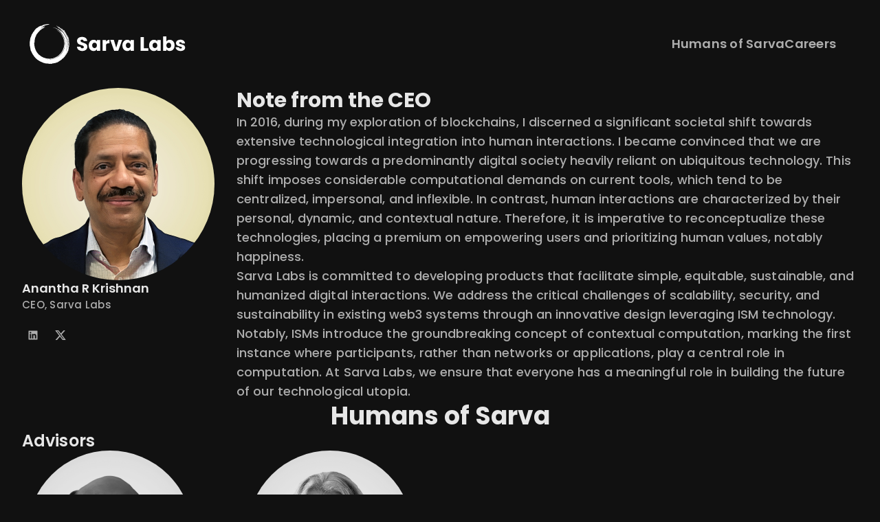

--- FILE ---
content_type: text/html; charset=UTF-8
request_url: https://www.sarva.ai/about-us.html
body_size: 3841
content:
<!DOCTYPE html>
<html>
  <head>
    <meta charset="UTF-8" />
    <meta
      name="viewport"
      content="width=device-width, initial-scale=1, maximum-scale=1"
    />
    <title>
      Sarva Labs - Web3 Company | Humanizing Network & Personalizing
      Interactions
    </title>
    <!--Meta Tags for SEO-->
    <meta property="og:image" content="/src/img/open-graph-thumbnail.jpg" />
    <meta
      name="description"
      content="Sarva Labs strives to personalize open networks by ensuring that users have full ownership and control over their digital interactions."
    />
    <meta
      name="keywords"
      content="web3 Infrastructure, sarvalabs, sarva, MOI, personalization, context, open network, ownership, interactions, krama, digital peace, own and control, value, human-like digital interactions"
    />
    <meta name="author" content="SARVA" />
    <meta
      name="google-site-verification"
      content="dyPiQy_dQiGrpZKxz-GZfUUucY5Queg4Qh5fXAypii0"
    />
    <meta name="robots" content="index, follow" />
    <!--Favicon-->
    <link rel="icon" type="image/png" href="/src/img/favicon.png" />
    <!--Stylesheets-->
    <link href="/src/css/output.css" rel="stylesheet" />
    <link href="/src/css/custom.css" rel="stylesheet" />
    <!--Local Scripts-->
    <script type="module" src="/src/js/animations.js"></script>
    <!-- Google Tag Manager -->
    <script>
      (function (w, d, s, l, i) {
        w[l] = w[l] || [];
        w[l].push({ "gtm.start": new Date().getTime(), event: "gtm.js" });
        var f = d.getElementsByTagName(s)[0],
          j = d.createElement(s),
          dl = l != "dataLayer" ? "&l=" + l : "";
        j.async = true;
        j.src = "https://www.googletagmanager.com/gtm.js?id=" + i + dl;
        f.parentNode.insertBefore(j, f);
      })(window, document, "script", "dataLayer", "GTM-T5S7ZW6F");
    </script>
    <!-- End Google Tag Manager -->
  </head>
  <body class="bg-lvl0">
    <!-- Google Tag Manager (noscript) -->
    <noscript
      ><iframe
        src="https://www.googletagmanager.com/ns.html?id=GTM-T5S7ZW6F"
        height="0"
        width="0"
        style="display: none; visibility: hidden"
      ></iframe
    ></noscript>
    <!-- End Google Tag Manager (noscript) -->
    <nav id="navbarAnimate" class="nav nav-light nav-transparent">
      <div class="">
        <a class='image-light' href='/'>
          <img
            src="/src/img/ecosystem/sarva-logo-dark.svg"
            alt="Sarva logo"
            class="block h-40 tab-s:h-[60px] nav-logo"
          />
        </a>
      </div>
      <div class="nav-right">
        <div id="nav-menu" class="nav-menu hidden">
          <a class='nav-links' href='/about-us'>Humans of Sarva</a>
          <a
            class="nav-links"
            href="https://sarvalabs.freshteam.com/jobs"
            target="_blank"
            >Careers</a
          >
        </div>
        <button
          id="nav-menu-btn"
          class="act act-squircle act-48 act-tertiary tab-l:hidden rounded-16"
        >
          <img
            src="/src/img/Icons/navigation-hamburger.svg"
            alt="Hamburger menu"
            class="h-24"
          />
        </button>
      </div>
    </nav>
    <main class="main-top main-bottom">
      <section>
        <div class="container">
          <div class="grid gap-32 grid-cols-1 tab-s:grid-cols-4 items-start">
            <div
              class="col-span-1 tab-s:col-span-2 scr-s:col-span-1 flex flex-col gap-32"
            >
              <img
                class="rounded-full w-full"
                src="/src/img/team/anantha-krishnan.jpg"
              />
              <div>
                <h4>Anantha R Krishnan</h4>
                <p class="pregular">CEO, Sarva Labs</p>
                <div class="social-media-icons !justify-start pt-4">
                  <a
                    href="https://www.linkedin.com/in/ananthacrkrishnan"
                    target="_blank"
                  >
                    <svg class="social-icon">
                      <use
                        xlink:href="/src/img/icons-library.svg#linkedin"
                      ></use>
                    </svg>
                  </a>
                  <a href="https://twitter.com/Arshasays" target="_blank">
                    <svg class="social-icon">
                      <use
                        xlink:href="/src/img/icons-library.svg#twitter"
                      ></use>
                    </svg>
                  </a>
                </div>
              </div>
            </div>
            <div
              class="col-span-1 tab-s:col-span-2 scr-s:col-span-3 flex flex-col gap-20"
            >
              <h2 class="text-high">Note from the CEO</h2>
              <p class="plarge text-medium">
                In 2016, during my exploration of blockchains, I discerned a
                significant societal shift towards extensive technological
                integration into human interactions. I became convinced that we
                are progressing towards a predominantly digital society heavily
                reliant on ubiquitous technology. This shift imposes
                considerable computational demands on current tools, which tend
                to be centralized, impersonal, and inflexible. In contrast,
                human interactions are characterized by their personal, dynamic,
                and contextual nature. Therefore, it is imperative to
                reconceptualize these technologies, placing a premium on
                empowering users and prioritizing human values, notably
                happiness.
              </p>
              <p class="plarge text-medium">
                Sarva Labs is committed to developing products that facilitate
                simple, equitable, sustainable, and humanized digital
                interactions. We address the critical challenges of scalability,
                security, and sustainability in existing web3 systems through an
                innovative design leveraging ISM technology. Notably, ISMs
                introduce the groundbreaking concept of contextual computation,
                marking the first instance where participants, rather than
                networks or applications, play a central role in computation. At
                Sarva Labs, we ensure that everyone has a meaningful role in
                building the future of our technological utopia.
              </p>
            </div>
          </div>
        </div>
      </section>
      <section>
        <div class="container">
          <div class="flex flex-col gap-section-large">
            <h1 class="text-center">Humans of Sarva</h1>
            <div class="flex flex-col gap-32">
              <h3 class="text-left">Advisors</h3>
              <div class="grid-people">
                <div class="profile-card">
                  <img
                    class="team-member-img"
                    src="/src/img/team/lakshmin-nagalingam.jpg"
                  />
                  <div class="flex flex-col gap-8">
                    <div class="flex flex-col gap-4">
                      <h5>Lakshmin Nagalingam (Nagi)</h5>
                      <p class="psmall">Fintech</p>
                    </div>
                    <div class="social-media-icons">
                      <a
                        href="https://www.linkedin.com/in/nagi-nagalingam/"
                        target="_blank"
                      >
                        <svg class="social-icon">
                          <use
                            xlink:href="/src/img/icons-library.svg#linkedin"
                          ></use>
                        </svg>
                      </a>
                    </div>
                  </div>
                </div>
                <div class="profile-card">
                  <img
                    class="team-member-img"
                    src="/src/img/team/peter-chmiel.jpg"
                  />
                  <div class="flex flex-col gap-8">
                    <div class="flex flex-col gap-4">
                      <h5>Peter Chmiel</h5>
                      <p class="psmall">Product</p>
                    </div>
                    <div class="social-media-icons">
                      <a
                        href="https://www.linkedin.com/in/peterchmiel/"
                        target="_blank"
                      >
                        <svg class="social-icon">
                          <use
                            xlink:href="/src/img/icons-library.svg#linkedin"
                          ></use>
                        </svg>
                      </a>
                      <a href="https://twitter.com/petec029" target="_blank">
                        <svg class="social-icon">
                          <use
                            xlink:href="/src/img/icons-library.svg#twitter"
                          ></use>
                        </svg>
                      </a>
                    </div>
                  </div>
                </div>
              </div>
            </div>
            <div class="flex flex-col gap-32">
              <h3 class="text-left">Team</h3>
              <div class="grid-people">
                <div class="profile-card">
                  <img
                    class="team-member-img"
                    src="/src/img/team/akash-paul.jpg"
                  />
                  <div class="flex flex-col gap-8">
                    <div class="flex flex-col gap-4">
                      <h5>Akash Paul</h5>
                      <p class="psmall">Associate Software Engineer</p>
                    </div>
                    <div class="social-media-icons">
                      <a
                        href="https://www.linkedin.com/in/akash-paul-49481927a/"
                        target="_blank"
                      >
                        <svg class="social-icon">
                          <use
                            xlink:href="/src/img/icons-library.svg#linkedin"
                          ></use>
                        </svg>
                      </a>
                    </div>
                  </div>
                </div>
                <div class="profile-card">
                  <img
                    class="team-member-img"
                    src="/src/img/team/arunprakash-s.jpg"
                  />
                  <div class="flex flex-col gap-8">
                    <div class="flex flex-col gap-4">
                      <h5>Arunprakash S</h5>
                      <p class="psmall">Senior Fullstack Developer</p>
                    </div>
                    <div class="social-media-icons">
                      <a
                        href="https://www.linkedin.com/in/arunprakashsap/"
                        target="_blank"
                      >
                        <svg class="social-icon">
                          <use
                            xlink:href="/src/img/icons-library.svg#linkedin"
                          ></use>
                        </svg>
                      </a>
                      <a
                        href="https://github.com/sarvalabs-arun"
                        target="_blank"
                      >
                        <svg class="social-icon">
                          <use
                            xlink:href="/src/img/icons-library.svg#github"
                          ></use>
                        </svg>
                      </a>
                    </div>
                  </div>
                </div>
                <div class="profile-card">
                  <img
                    class="team-member-img"
                    src="/src/img/team/bharadwaj-raghuraman.jpg"
                  />
                  <div class="flex flex-col gap-8">
                    <div class="flex flex-col gap-4">
                      <h5>Bharadwaj Raghuraman</h5>
                      <p class="psmall">Chief Business Officer</p>
                    </div>
                    <div class="social-media-icons">
                      <a
                        href="https://in.linkedin.com/in/bharadwajr"
                        target="_blank"
                      >
                        <svg class="social-icon">
                          <use
                            xlink:href="/src/img/icons-library.svg#linkedin"
                          ></use>
                        </svg>
                      </a>
                    </div>
                  </div>
                </div>
                <div class="profile-card">
                  <img
                    class="team-member-img"
                    src="/src/img/team/chandrashekhar-gr.jpg"
                  />
                  <div class="flex flex-col gap-8">
                    <div class="flex flex-col gap-4">
                      <h5>Chandrashekar G R</h5>
                      <p class="psmall">Manager Operations</p>
                    </div>
                    <div class="social-media-icons">
                      <a
                        href="https://www.linkedin.com/in/chandrashekar-g-r-9ab61b4/"
                        target="_blank"
                      >
                        <svg class="social-icon">
                          <use
                            xlink:href="/src/img/icons-library.svg#linkedin"
                          ></use>
                        </svg>
                      </a>
                    </div>
                  </div>
                </div>
                <div class="profile-card">
                  <img
                    class="team-member-img"
                    src="/src/img/team/gokul-r.jpg"
                  />
                  <div class="flex flex-col gap-8">
                    <div class="flex flex-col gap-4">
                      <h5>Gokul R</h5>
                      <p class="psmall">Blockchain Protocol Developer</p>
                    </div>
                    <div class="social-media-icons">
                      <a
                        href="https://www.linkedin.com/in/gokul-r-635897187/"
                        target="_blank"
                      >
                        <svg class="social-icon">
                          <use
                            xlink:href="/src/img/icons-library.svg#linkedin"
                          ></use>
                        </svg>
                      </a>
                      <a
                        href="https://github.com/sarvalabs-gokul"
                        target="_blank"
                      >
                        <svg class="social-icon">
                          <use
                            xlink:href="/src/img/icons-library.svg#github"
                          ></use>
                        </svg>
                      </a>
                    </div>
                  </div>
                </div>
                <div class="profile-card">
                  <img
                    class="team-member-img"
                    src="/src/img/team/harshvardhan-singh-rathore.jpg"
                  />
                  <div class="flex flex-col gap-8">
                    <div class="flex flex-col gap-4">
                      <h5>Harshvardhan Singh Rathore</h5>
                      <p class="psmall">Design Engineer</p>
                    </div>
                    <div class="social-media-icons">
                      <a
                        href="https://in.linkedin.com/in/rathoreharsh"
                        target="_blank"
                      >
                        <svg class="social-icon">
                          <use
                            xlink:href="/src/img/icons-library.svg#linkedin"
                          ></use>
                        </svg>
                      </a>
                    </div>
                  </div>
                </div>
                <div class="profile-card">
                  <img
                    class="team-member-img"
                    src="/src/img/team/kartik-kumar-reddy-nallabolu.jpg"
                  />
                  <div class="flex flex-col gap-8">
                    <div class="flex flex-col gap-4">
                      <h5>Karthik Kumar Reddy Nallabolu</h5>
                      <p class="psmall">Software Engineer</p>
                    </div>
                    <div class="social-media-icons">
                      <a
                        href="https://www.linkedin.com/in/karthikbolu/"
                        target="_blank"
                      >
                        <svg class="social-icon">
                          <use
                            xlink:href="/src/img/icons-library.svg#linkedin"
                          ></use>
                        </svg>
                      </a>
                      <a href="https://twitter.com/karthik3407" target="_blank">
                        <svg class="social-icon">
                          <use
                            xlink:href="/src/img/icons-library.svg#twitter"
                          ></use>
                        </svg>
                      </a>
                      <a
                        href="https://github.com/sarvalabs-karthik"
                        target="_blank"
                      >
                        <svg class="social-icon">
                          <use
                            xlink:href="/src/img/icons-library.svg#github"
                          ></use>
                        </svg>
                      </a>
                    </div>
                  </div>
                </div>
                <div class="profile-card">
                  <img
                    class="team-member-img"
                    src="/src/img/team/manish-meganathan.jpg"
                  />
                  <div class="flex flex-col gap-8">
                    <div class="flex flex-col gap-4">
                      <h5>Manish Meganathan</h5>
                      <p class="psmall">Blockchain Protocol Developer</p>
                    </div>
                    <div class="social-media-icons">
                      <a
                        href="https://www.linkedin.com/in/manishmeganathan/"
                        target="_blank"
                      >
                        <svg class="social-icon">
                          <use
                            xlink:href="/src/img/icons-library.svg#linkedin"
                          ></use>
                        </svg>
                      </a>
                      <a
                        href="https://twitter.com/itsmanishmega"
                        target="_blank"
                      >
                        <svg class="social-icon">
                          <use
                            xlink:href="/src/img/icons-library.svg#twitter"
                          ></use>
                        </svg>
                      </a>
                      <a
                        href="https://www.github.com/manishmeganathan"
                        target="_blank"
                      >
                        <svg class="social-icon">
                          <use
                            xlink:href="/src/img/icons-library.svg#github"
                          ></use>
                        </svg>
                      </a>
                    </div>
                  </div>
                </div>
                <div class="profile-card">
                  <img
                    class="team-member-img"
                    src="/src/img/team/kannan-mn.jpg"
                  />
                  <div class="flex flex-col gap-8">
                    <div class="flex flex-col gap-4">
                      <h5>MN Kannan</h5>
                      <p class="psmall">
                        Principal - Finance & Business Solutions
                      </p>
                    </div>
                    <div class="social-media-icons">
                      <a
                        href="https://in.linkedin.com/in/m-n-kannan-5841001"
                        target="_blank"
                      >
                        <svg class="social-icon">
                          <use
                            xlink:href="/src/img/icons-library.svg#linkedin"
                          ></use>
                        </svg>
                      </a>
                    </div>
                  </div>
                </div>
                <div class="profile-card">
                  <img
                    class="team-member-img"
                    src="/src/img/team/niyog-venkateshappa.jpg"
                  />
                  <div class="flex flex-col gap-8">
                    <div class="flex flex-col gap-4">
                      <h5>Niyog v</h5>
                      <p class="psmall">Associate Software Engineer</p>
                    </div>
                    <div class="social-media-icons">
                      <a
                        href="https://www.linkedin.com/in/niyog-venkateshappa-b12b31200"
                        target="_blank"
                      >
                        <svg class="social-icon">
                          <use
                            xlink:href="/src/img/icons-library.svg#linkedin"
                          ></use>
                        </svg>
                      </a>
                      <a href="https://github.com/niyogv" target="_blank">
                        <svg class="social-icon">
                          <use
                            xlink:href="/src/img/icons-library.svg#github"
                          ></use>
                        </svg>
                      </a>
                    </div>
                  </div>
                </div>
                <div class="profile-card">
                  <img
                    class="team-member-img"
                    src="/src/img/team/rahul-lenkala-reddy.jpg"
                  />
                  <div class="flex flex-col gap-8">
                    <div class="flex flex-col gap-4">
                      <h5>Rahul Lenkala</h5>
                      <p class="psmall">Blockchain Protocol Developer</p>
                    </div>
                    <div class="social-media-icons">
                      <a
                        href="https://in.linkedin.com/in/rahullenkala"
                        target="_blank"
                      >
                        <svg class="social-icon">
                          <use
                            xlink:href="/src/img/icons-library.svg#linkedin"
                          ></use>
                        </svg>
                      </a>
                      <a
                        href="https://twitter.com/rahullenkala"
                        target="_blank"
                      >
                        <svg class="social-icon">
                          <use
                            xlink:href="/src/img/icons-library.svg#twitter"
                          ></use>
                        </svg>
                      </a>
                      <a
                        href="https://github.com/sarvalabs-rahul"
                        target="_blank"
                      >
                        <svg class="social-icon">
                          <use
                            xlink:href="/src/img/icons-library.svg#github"
                          ></use>
                        </svg>
                      </a>
                    </div>
                  </div>
                </div>
                <div class="profile-card">
                  <img
                    class="team-member-img"
                    src="/src/img/team/robert-spendl.jpg"
                  />
                  <div class="flex flex-col gap-8">
                    <div class="flex flex-col gap-4">
                      <h5>Robert Špendl</h5>
                      <p class="psmall">Cocolang Developer</p>
                    </div>
                    <div class="social-media-icons">
                      <a
                        href="https://www.linkedin.com/in/robertspendl/"
                        target="_blank"
                      >
                        <svg class="social-icon">
                          <use
                            xlink:href="/src/img/icons-library.svg#linkedin"
                          ></use>
                        </svg>
                      </a>
                      <a
                        href="https://twitter.com/RobertSpendl"
                        target="_blank"
                      >
                        <svg class="social-icon">
                          <use
                            xlink:href="/src/img/icons-library.svg#twitter"
                          ></use>
                        </svg>
                      </a>
                      <a
                        href="https://github.com/sarvalabs-robert"
                        target="_blank"
                      >
                        <svg class="social-icon">
                          <use
                            xlink:href="/src/img/icons-library.svg#github"
                          ></use>
                        </svg>
                      </a>
                    </div>
                  </div>
                </div>
                <div class="profile-card">
                  <img
                    class="team-member-img"
                    src="/src/img/team/sai-prasanth.jpg"
                  />
                  <div class="flex flex-col gap-8">
                    <div class="flex flex-col gap-4">
                      <h5>Sai Prasanth Vuppala</h5>
                      <p class="psmall">
                        W3aaS and Enterprise Solution Architect
                      </p>
                    </div>
                    <div class="social-media-icons">
                      <a
                        href="https://www.linkedin.com/in/sai-prasanth-vuppala-2b3852157/"
                        target="_blank"
                      >
                        <svg class="social-icon">
                          <use
                            xlink:href="/src/img/icons-library.svg#linkedin"
                          ></use>
                        </svg>
                      </a>
                      <a href="https://twitter.com/its_vsp" target="_blank">
                        <svg class="social-icon">
                          <use
                            xlink:href="/src/img/icons-library.svg#twitter"
                          ></use>
                        </svg>
                      </a>
                      <a
                        href="https://github.com/sarvalabs-sai"
                        target="_blank"
                      >
                        <svg class="social-icon">
                          <use
                            xlink:href="/src/img/icons-library.svg#github"
                          ></use>
                        </svg>
                      </a>
                    </div>
                  </div>
                </div>
                <div class="profile-card">
                  <img
                    class="team-member-img"
                    src="/src/img/team/shameer-hussain.jpg"
                  />
                  <div class="flex flex-col gap-8">
                    <div class="flex flex-col gap-4">
                      <h5>Shameer Hussain</h5>
                      <p class="psmall">Software Engineer</p>
                    </div>
                    <div class="social-media-icons">
                      <a
                        href="https://www.linkedin.com/in/shameer-hussain-386463209"
                        target="_blank"
                      >
                        <svg class="social-icon">
                          <use
                            xlink:href="/src/img/icons-library.svg#linkedin"
                          ></use>
                        </svg>
                      </a>
                      <a
                        href="https://github.com/sarvalabs-shameer"
                        target="_blank"
                      >
                        <svg class="social-icon">
                          <use
                            xlink:href="/src/img/icons-library.svg#github"
                          ></use>
                        </svg>
                      </a>
                    </div>
                  </div>
                </div>
              </div>
            </div>
          </div>
        </div>
      </section>
    </main>
  </body>
  <footer class="bg-lvl2 items-start pt-32 pb-48 tab-s:pt-80 tab-s:pb-40">
    <div class="container">
      <div
        class="grid grid-cols-1 grid-rows-auto gap-responsive !gap-y-40 tab-s:grid-cols-6"
      >
        <div
          class="flex flex-col gap-24 col-start-1 tab-s:col-span-2 tab-s:row-span-2 scr-s:col-span-2 scr-s:row-span-1 items-start"
        >
          <img
            class="logo-footer image-light"
            src="/src/img/ecosystem/sarva-logo-dark.svg"
            alt="Sarva logo"
          />
          <p class="pregular text-medium">
            Sarva Labs strives to personalize open networks by ensuring that
            users have full ownership and control over their digital
            interactions.
          </p>
        </div>
        <div class="footer-col col-start-4">
          <h5>Community</h5>
          <div class="grid gap-8">
            <div
              class="gap-16 text-accent grid auto-cols-max grid-flow-col tab-l:justify-self-end tab-s:justify-self-end"
            >
              <a
                href="https://in.linkedin.com/company/sarvalabsinc"
                target="_blank"
              >
                <svg class="social-icon">
                  <use xlink:href="/src/img/icons-library.svg#linkedin"></use>
                </svg>
              </a>
            </div>
            <p class="psmall text-medium">
              For any queries, contact
              <a
                style="text-decoration: underline"
                href="mailto:info@moi.technology"
                target="_blank"
                >info@moi.technology</a
              >
            </p>
          </div>
        </div>
        <div class="footer-col col-start-5">
          <h5>Policy</h5>
          <div class="footer-list">
            <a href="/privacy-policy.pdf" target="_blank">Privacy Policy</a>
            <a href="/cookie-policy.pdf" target="_blank">Cookie Policy</a>
            <a href="/disclaimer.pdf" target="_blank">Disclaimer</a>
          </div>
        </div>
        <div class="footer-col col-start-6">
          <h5>MOI Ecosystem</h5>
          <div class="footer-list">
            <a href="https://voyage.moi.technology/" target="_blank"
              >Voyage Explorer</a
            >
            <a href="https://moibit.io/" target="_blank">MOI Bit</a>
            <a href="https://iome.ai/" target="_blank">IOMe</a>
            <a href="https://moination.com/" target="_blank">MOI Nation</a>
            <a href="https://mintvalley.ai/" target="_blank">Mint Valley</a>
          </div>
        </div>
        <div
          class="row-start-4 col-span-1 text-center tab-s:row-start-3 tab-s:col-span-6"
        >
          <p class="psmall text-high">
            ©
            <script>
              document.write(new Date().getFullYear());
            </script>
            <a>Sarva Labs Inc </a>All rights Reserved
          </p>
        </div>
      </div>
    </div>
  </footer>
</html>


--- FILE ---
content_type: text/css; charset=UTF-8
request_url: https://www.sarva.ai/src/css/output.css
body_size: 6436
content:
@import url("https://fonts.googleapis.com/css2?family=Poppins:wght@300;400;500;600;700&display=swap");

/*
! tailwindcss v3.3.3 | MIT License | https://tailwindcss.com
*/

/*
1. Prevent padding and border from affecting element width. (https://github.com/mozdevs/cssremedy/issues/4)
2. Allow adding a border to an element by just adding a border-width. (https://github.com/tailwindcss/tailwindcss/pull/116)
*/

*,
::before,
::after {
  box-sizing: border-box;
  /* 1 */
  border-width: 0;
  /* 2 */
  border-style: solid;
  /* 2 */
  border-color: #e5e7eb;
  /* 2 */
}

::before,
::after {
  --tw-content: '';
}

/*
1. Use a consistent sensible line-height in all browsers.
2. Prevent adjustments of font size after orientation changes in iOS.
3. Use a more readable tab size.
4. Use the user's configured `sans` font-family by default.
5. Use the user's configured `sans` font-feature-settings by default.
6. Use the user's configured `sans` font-variation-settings by default.
*/

html {
  line-height: 1.5;
  /* 1 */
  -webkit-text-size-adjust: 100%;
  /* 2 */
  -moz-tab-size: 4;
  /* 3 */
  -o-tab-size: 4;
     tab-size: 4;
  /* 3 */
  font-family: ui-sans-serif, system-ui, -apple-system, BlinkMacSystemFont, "Segoe UI", Roboto, "Helvetica Neue", Arial, "Noto Sans", sans-serif, "Apple Color Emoji", "Segoe UI Emoji", "Segoe UI Symbol", "Noto Color Emoji";
  /* 4 */
  font-feature-settings: normal;
  /* 5 */
  font-variation-settings: normal;
  /* 6 */
}

/*
1. Remove the margin in all browsers.
2. Inherit line-height from `html` so users can set them as a class directly on the `html` element.
*/

body {
  margin: 0;
  /* 1 */
  line-height: inherit;
  /* 2 */
}

/*
1. Add the correct height in Firefox.
2. Correct the inheritance of border color in Firefox. (https://bugzilla.mozilla.org/show_bug.cgi?id=190655)
3. Ensure horizontal rules are visible by default.
*/

hr {
  height: 0;
  /* 1 */
  color: inherit;
  /* 2 */
  border-top-width: 1px;
  /* 3 */
}

/*
Add the correct text decoration in Chrome, Edge, and Safari.
*/

abbr:where([title]) {
  -webkit-text-decoration: underline dotted;
          text-decoration: underline dotted;
}

/*
Remove the default font size and weight for headings.
*/

h1,
h2,
h3,
h4,
h5,
h6 {
  font-size: inherit;
  font-weight: inherit;
}

/*
Reset links to optimize for opt-in styling instead of opt-out.
*/

a {
  color: inherit;
  text-decoration: inherit;
}

/*
Add the correct font weight in Edge and Safari.
*/

b,
strong {
  font-weight: bolder;
}

/*
1. Use the user's configured `mono` font family by default.
2. Correct the odd `em` font sizing in all browsers.
*/

code,
kbd,
samp,
pre {
  font-family: ui-monospace, SFMono-Regular, Menlo, Monaco, Consolas, "Liberation Mono", "Courier New", monospace;
  /* 1 */
  font-size: 1em;
  /* 2 */
}

/*
Add the correct font size in all browsers.
*/

small {
  font-size: 80%;
}

/*
Prevent `sub` and `sup` elements from affecting the line height in all browsers.
*/

sub,
sup {
  font-size: 75%;
  line-height: 0;
  position: relative;
  vertical-align: baseline;
}

sub {
  bottom: -0.25em;
}

sup {
  top: -0.5em;
}

/*
1. Remove text indentation from table contents in Chrome and Safari. (https://bugs.chromium.org/p/chromium/issues/detail?id=999088, https://bugs.webkit.org/show_bug.cgi?id=201297)
2. Correct table border color inheritance in all Chrome and Safari. (https://bugs.chromium.org/p/chromium/issues/detail?id=935729, https://bugs.webkit.org/show_bug.cgi?id=195016)
3. Remove gaps between table borders by default.
*/

table {
  text-indent: 0;
  /* 1 */
  border-color: inherit;
  /* 2 */
  border-collapse: collapse;
  /* 3 */
}

/*
1. Change the font styles in all browsers.
2. Remove the margin in Firefox and Safari.
3. Remove default padding in all browsers.
*/

button,
input,
optgroup,
select,
textarea {
  font-family: inherit;
  /* 1 */
  font-feature-settings: inherit;
  /* 1 */
  font-variation-settings: inherit;
  /* 1 */
  font-size: 100%;
  /* 1 */
  font-weight: inherit;
  /* 1 */
  line-height: inherit;
  /* 1 */
  color: inherit;
  /* 1 */
  margin: 0;
  /* 2 */
  padding: 0;
  /* 3 */
}

/*
Remove the inheritance of text transform in Edge and Firefox.
*/

button,
select {
  text-transform: none;
}

/*
1. Correct the inability to style clickable types in iOS and Safari.
2. Remove default button styles.
*/

button,
[type='button'],
[type='reset'],
[type='submit'] {
  -webkit-appearance: button;
  /* 1 */
  background-color: transparent;
  /* 2 */
  background-image: none;
  /* 2 */
}

/*
Use the modern Firefox focus style for all focusable elements.
*/

:-moz-focusring {
  outline: auto;
}

/*
Remove the additional `:invalid` styles in Firefox. (https://github.com/mozilla/gecko-dev/blob/2f9eacd9d3d995c937b4251a5557d95d494c9be1/layout/style/res/forms.css#L728-L737)
*/

:-moz-ui-invalid {
  box-shadow: none;
}

/*
Add the correct vertical alignment in Chrome and Firefox.
*/

progress {
  vertical-align: baseline;
}

/*
Correct the cursor style of increment and decrement buttons in Safari.
*/

::-webkit-inner-spin-button,
::-webkit-outer-spin-button {
  height: auto;
}

/*
1. Correct the odd appearance in Chrome and Safari.
2. Correct the outline style in Safari.
*/

[type='search'] {
  -webkit-appearance: textfield;
  /* 1 */
  outline-offset: -2px;
  /* 2 */
}

/*
Remove the inner padding in Chrome and Safari on macOS.
*/

::-webkit-search-decoration {
  -webkit-appearance: none;
}

/*
1. Correct the inability to style clickable types in iOS and Safari.
2. Change font properties to `inherit` in Safari.
*/

::-webkit-file-upload-button {
  -webkit-appearance: button;
  /* 1 */
  font: inherit;
  /* 2 */
}

/*
Add the correct display in Chrome and Safari.
*/

summary {
  display: list-item;
}

/*
Removes the default spacing and border for appropriate elements.
*/

blockquote,
dl,
dd,
h1,
h2,
h3,
h4,
h5,
h6,
hr,
figure,
p,
pre {
  margin: 0;
}

fieldset {
  margin: 0;
  padding: 0;
}

legend {
  padding: 0;
}

ol,
ul,
menu {
  list-style: none;
  margin: 0;
  padding: 0;
}

/*
Reset default styling for dialogs.
*/

dialog {
  padding: 0;
}

/*
Prevent resizing textareas horizontally by default.
*/

textarea {
  resize: vertical;
}

/*
1. Reset the default placeholder opacity in Firefox. (https://github.com/tailwindlabs/tailwindcss/issues/3300)
2. Set the default placeholder color to the user's configured gray 400 color.
*/

input::-moz-placeholder, textarea::-moz-placeholder {
  opacity: 1;
  /* 1 */
  color: #9ca3af;
  /* 2 */
}

input::placeholder,
textarea::placeholder {
  opacity: 1;
  /* 1 */
  color: #9ca3af;
  /* 2 */
}

/*
Set the default cursor for buttons.
*/

button,
[role="button"] {
  cursor: pointer;
}

/*
Make sure disabled buttons don't get the pointer cursor.
*/

:disabled {
  cursor: default;
}

/*
1. Make replaced elements `display: block` by default. (https://github.com/mozdevs/cssremedy/issues/14)
2. Add `vertical-align: middle` to align replaced elements more sensibly by default. (https://github.com/jensimmons/cssremedy/issues/14#issuecomment-634934210)
   This can trigger a poorly considered lint error in some tools but is included by design.
*/

img,
svg,
video,
canvas,
audio,
iframe,
embed,
object {
  display: block;
  /* 1 */
  vertical-align: middle;
  /* 2 */
}

/*
Constrain images and videos to the parent width and preserve their intrinsic aspect ratio. (https://github.com/mozdevs/cssremedy/issues/14)
*/

img,
video {
  max-width: 100%;
  height: auto;
}

/* Make elements with the HTML hidden attribute stay hidden by default */

[hidden] {
  display: none;
}

:root {
  /* Base Colours*/
  --p100: 255 255 255;
  --p99: 252 252 252;
  --p95: 241 241 241;
  --p90: 226 226 226;
  --p80: 198 198 198;
  --p70: 171 171 171;
  --p50: 119 119 119;
  --p30: 71 71 71;
  --p40: 94 94 94;
  --s80: 198 198 198;
  --s20: 48 48 48;
  --s15: 38 38 38;
  --s13: 34 34 34;
  --s11: 29 29 29;
  --s9: 26 26 26;
  --s7: 21 21 21;
  --s5: 17 17 17;
  /* Opacities */
  /* --text-alpha-accent: 0.96;
    --text-alpha-pure: 1;
    --text-alpha-high: 0.89;
    --text-alpha-medium: 0.72;
    --text-alpha-low: 0.42;
    --text-alpha-invert-accent: 0.96;
    --text-alpha-invert-high: 0.9;
    --text-alpha-invert-medium: 0.66;
    --act-alpha-s-hover: 0.15;
    --act-alpha-s-focus: 0.1;
    --act-alpha-n-inactive: 0.66;
    --act-alpha-n-disabled: 0.42; */
  /* Light Mode*/
  /* --sarva-main: var(--s5);
    --sarva-dark: var(--p100);
    --surfaces-level-0: var(--p95);
    --surfaces-level-1: var(--p95);
    --surfaces-level-2: var(--p99);
    --surfaces-level-3: var(--p99);
    --surfaces-level-4: var(--p99);
    --surfaces-level-5: var(--p100);
    --surfaces-level-6: var(--p100);
    --action-p-default: var(--p40);
    --action-p-hover: var(--p30);
    --action-p-focus: var(--p50);
    --action-p-disabled: var(--p80);
    --action-s-hover: var(--p50);
    --action-s-focus: var(--p50);
    --action-n-inactive: 0 0 0;
    --action-n-disabled: 0 0 0;
    --text-accent: var(--p30);
    --text-pure: var(--s5);
    --text-high: var(--s5);
    --text-medium: var(--s5);
    --text-low: var(--s5); */
  /* Invert Mode*/
  /* --sarva-inv-main: var(--p100);
    --sarva-inv-dark: var(--s5);
    --surfaces-invert-level-0: var(--s5);
    --surfaces-invert-level-1: var(--s7);
    --surfaces-invert-level-2: var(--s9);
    --surfaces-invert-level-3: var(--s11);
    --surfaces-invert-level-4: var(--s11);
    --surfaces-invert-level-5: var(--s13);
    --surfaces-invert-level-6: var(--s15);
    --action-invert-p-default: var(--p80);
    --action-invert-p-hover: var(--p90);
    --action-invert-p-focus: var(--p70);
    --action-invert-p-disabled: var(--s20);
    --action-invert-s-hover: var(--p100);
    --action-invert-s-focus: var(--p100);
    --action-invert-n-inactive: 255 255 255;
    --action-invert-n-disabled: 255 255 255;
    --text-invert-accent: var(--p80);
    --text-invert-pure: var(--p100);
    --text-invert-high: var(--p100);
    --text-invert-medium: var(--p100);
    --text-invert-low: var(--p100);
    --border-invert-default: var(--p100); */
  /* Text Opacities */
  --text-alpha-accent: 0.96;
  --text-alpha-pure: 1;
  --text-alpha-high: 0.9;
  --text-alpha-medium: 0.66;
  --text-alpha-low: 0.33;
  --text-alpha-invert-accent: 0.96;
  --text-alpha-invert-high: 0.89;
  --text-alpha-invert-medium: 0.72;
  --act-alpha-s-hover: 0.15;
  --act-alpha-s-focus: 0.1;
  --act-alpha-n-inactive: 0.66;
  --act-alpha-n-disabled: 0.42;
  /* Dark Mode*/
  --moi-main: 255 255 255;
  --moi-dark: 221 221 221;
  --surfaces-level-0: var(--s5);
  --surfaces-level-1: var(--s7);
  --surfaces-level-2: var(--s9);
  --surfaces-level-3: var(--s11);
  --surfaces-level-4: var(--s11);
  --surfaces-level-5: var(--s13);
  --surfaces-level-6: var(--s15);
  --action-p-default: var(--p80);
  --action-p-hover: var(--p90);
  --action-p-focus: var(--p70);
  --action-p-disabled: var(--s20);
  --action-s-hover: var(--p100);
  --action-s-focus: var(--p100);
  --action-n-inactive: 255 255 255;
  --action-n-disabled: 255 255 255;
  --text-accent: var(--p80);
  --text-pure: var(--p100);
  --text-high: var(--p100);
  --text-medium: var(--p100);
  --text-low: var(--p100);
  --border-default: var(--p100);
  /* Invert Mode*/
  --sarva-inv-main: var(--p100);
  --sarva-inv-dark: var(--s95);
  --surfaces-invert-lvl0: var(--p95);
  --surfaces-invert-level-1: var(--p95);
  --surfaces-invert-level-2: var(--p99);
  --surfaces-invert-level-3: var(--p99);
  --surfaces-invert-level-4: var(--p99);
  --surfaces-invert-level-5: var(--p100);
  --surfaces-invert-level-6: var(--p100);
  --action-invert-p-default: var(--p40);
  --action-invert-p-hover: var(--p30);
  --action-invert-p-focus: var(--p50);
  --action-invert-p-disabled: var(--p80);
  --action-invert-s-hover: var(--p50);
  --action-invert-s-focus: var(--p50);
  --action-invert-n-inactive: 0 0 0;
  --action-invert-n-disabled: 0 0 0;
  --text-invert-accent: var(--p30);
  --text-invert-pure: var(--s5);
  --text-invert-high: var(--s5);
  --text-invert-medium: var(--s5);
  --text-invert-low: var(--s5);
  .image-light {
    display: block;
  }
  .image-dark {
    display: none;
  }
}

*, ::before, ::after{
  --tw-border-spacing-x: 0;
  --tw-border-spacing-y: 0;
  --tw-translate-x: 0;
  --tw-translate-y: 0;
  --tw-rotate: 0;
  --tw-skew-x: 0;
  --tw-skew-y: 0;
  --tw-scale-x: 1;
  --tw-scale-y: 1;
  --tw-pan-x:  ;
  --tw-pan-y:  ;
  --tw-pinch-zoom:  ;
  --tw-scroll-snap-strictness: proximity;
  --tw-gradient-from-position:  ;
  --tw-gradient-via-position:  ;
  --tw-gradient-to-position:  ;
  --tw-ordinal:  ;
  --tw-slashed-zero:  ;
  --tw-numeric-figure:  ;
  --tw-numeric-spacing:  ;
  --tw-numeric-fraction:  ;
  --tw-ring-inset:  ;
  --tw-ring-offset-width: 0px;
  --tw-ring-offset-color: #fff;
  --tw-ring-color: rgb(59 130 246 / 0.5);
  --tw-ring-offset-shadow: 0 0 #0000;
  --tw-ring-shadow: 0 0 #0000;
  --tw-shadow: 0 0 #0000;
  --tw-shadow-colored: 0 0 #0000;
  --tw-blur:  ;
  --tw-brightness:  ;
  --tw-contrast:  ;
  --tw-grayscale:  ;
  --tw-hue-rotate:  ;
  --tw-invert:  ;
  --tw-saturate:  ;
  --tw-sepia:  ;
  --tw-drop-shadow:  ;
  --tw-backdrop-blur:  ;
  --tw-backdrop-brightness:  ;
  --tw-backdrop-contrast:  ;
  --tw-backdrop-grayscale:  ;
  --tw-backdrop-hue-rotate:  ;
  --tw-backdrop-invert:  ;
  --tw-backdrop-opacity:  ;
  --tw-backdrop-saturate:  ;
  --tw-backdrop-sepia:  ;
}

::backdrop{
  --tw-border-spacing-x: 0;
  --tw-border-spacing-y: 0;
  --tw-translate-x: 0;
  --tw-translate-y: 0;
  --tw-rotate: 0;
  --tw-skew-x: 0;
  --tw-skew-y: 0;
  --tw-scale-x: 1;
  --tw-scale-y: 1;
  --tw-pan-x:  ;
  --tw-pan-y:  ;
  --tw-pinch-zoom:  ;
  --tw-scroll-snap-strictness: proximity;
  --tw-gradient-from-position:  ;
  --tw-gradient-via-position:  ;
  --tw-gradient-to-position:  ;
  --tw-ordinal:  ;
  --tw-slashed-zero:  ;
  --tw-numeric-figure:  ;
  --tw-numeric-spacing:  ;
  --tw-numeric-fraction:  ;
  --tw-ring-inset:  ;
  --tw-ring-offset-width: 0px;
  --tw-ring-offset-color: #fff;
  --tw-ring-color: rgb(59 130 246 / 0.5);
  --tw-ring-offset-shadow: 0 0 #0000;
  --tw-ring-shadow: 0 0 #0000;
  --tw-shadow: 0 0 #0000;
  --tw-shadow-colored: 0 0 #0000;
  --tw-blur:  ;
  --tw-brightness:  ;
  --tw-contrast:  ;
  --tw-grayscale:  ;
  --tw-hue-rotate:  ;
  --tw-invert:  ;
  --tw-saturate:  ;
  --tw-sepia:  ;
  --tw-drop-shadow:  ;
  --tw-backdrop-blur:  ;
  --tw-backdrop-brightness:  ;
  --tw-backdrop-contrast:  ;
  --tw-backdrop-grayscale:  ;
  --tw-backdrop-hue-rotate:  ;
  --tw-backdrop-invert:  ;
  --tw-backdrop-opacity:  ;
  --tw-backdrop-saturate:  ;
  --tw-backdrop-sepia:  ;
}

.container{
  width: 100%;
  margin-right: auto;
  margin-left: auto;
  padding-right: 24px;
  padding-left: 24px;
}

@media (min-width: auto){
  .container{
    max-width: auto;
  }
}

@media (min-width: 680px){
  .container{
    max-width: 680px;
    padding-right: 0;
    padding-left: 0;
  }
}

@media (min-width: 936px){
  .container{
    max-width: 936px;
  }
}

@media (min-width: 1120px){
  .container{
    max-width: 1120px;
  }
}

@media (min-width: 1216px){
  .container{
    max-width: 1216px;
  }
}

@media (min-width: 1696px){
  .container{
    max-width: 1696px;
  }
}

.btn{
  display: flex;
  width: -moz-fit-content;
  width: fit-content;
  flex-direction: row;
  place-items: center;
  transition: padding 0.3s ease-in;
}

.btn:hover{
  transition: background-color 0.15s ease-in;
}

.btn:focus{
  transition: background-color 0.15s ease-in;
}

.btn > .icon{
  transition: background-color 0.3s ease-in;
}

.btn > .icon:hover{
  transition: background-color 0.15s ease-in;
}

.btn-40{
  letter-spacing: .25px;
  font-size: 12px;
  line-height: 20px;
  font-weight: 600;
  height: 40px;
  gap: 4px;
  border-radius: 16px;
  padding-left: 32px;
  padding-right: 32px;
}

.btn-secondary{
  border-width: 2px;
  border-color: rgb(var(--action-p-default) / var(--text-alpha-pure));
  color: rgb(var(--text-accent) / var(--text-alpha-accent));
}

.btn-secondary:hover{
  background-color: rgb(var(--action-s-hover) / var(--act-alpha-s-hover));
}

.btn-secondary:focus{
  background-color: rgb(var(--action-s-hover) / var(--act-alpha-s-hover));
  --tw-shadow: 0px 8px 20px 0px rgba(20, 10, 51, 0.05), 0px 3px 28px 0px rgba(20, 10, 51, 0.03), 0px 5px 10px 0px rgba(20, 10, 51, 0.07);
  --tw-shadow-colored: 0px 8px 20px 0px var(--tw-shadow-color), 0px 3px 28px 0px var(--tw-shadow-color), 0px 5px 10px 0px var(--tw-shadow-color);
  box-shadow: var(--tw-ring-offset-shadow, 0 0 #0000), var(--tw-ring-shadow, 0 0 #0000), var(--tw-shadow);
}

.act{
  display: flex;
  align-items: center;
  justify-content: center;
}

.act-48{
  height: 48px;
  width: 48px;
  border-radius: 12px;
}

.act-tertiary{
  background-image: none;
}

.act-tertiary:hover{
  background-color: rgb(var(--action-s-hover) / var(--act-alpha-s-hover));
}

.display-2{
  font-size: 30px;
  line-height: 36px;
  font-weight: 700;
}

@media (min-width: 992px) and (max-width: 1919px){
  .display-2{
    font-size: 48px;
    line-height: 56px;
    font-weight: 700;
  }
}

@media (min-width: 1920px){
  .display-2{
    font-size: 54px;
    line-height: 64px;
    font-weight: 700;
    letter-spacing: -0.5px;
  }
}

h1{
  font-size: 27px;
  line-height: 32px;
  font-weight: 700;
}

@media (min-width: 992px) and (max-width: 1919px){
  h1{
    font-size: 36px;
    line-height: 44px;
    font-weight: 700;
  }
}

@media (min-width: 1920px){
  h1{
    font-size: 48px;
    line-height: 56px;
    font-weight: 700;
    letter-spacing: -0.25px;
  }
}

h2{
  font-size: 24px;
  line-height: 28px;
  font-weight: 700;
}

@media (min-width: 992px) and (max-width: 1919px){
  h2{
    font-size: 30px;
    line-height: 36px;
    font-weight: 700;
  }
}

@media (min-width: 1920px){
  h2{
    font-size: 36px;
    line-height: 44px;
    font-weight: 700;
  }
}

h3{
  font-size: 21px;
  line-height: 28px;
  font-weight: 600;
  letter-spacing: 0.1px;
}

@media (min-width: 992px) and (max-width: 1919px){
  h3{
    font-size: 24px;
    line-height: 28px;
    font-weight: 600;
  }
}

@media (min-width: 1920px){
  h3{
    font-size: 27px;
    line-height: 32px;
    font-weight: 600;
    letter-spacing: 0.1px;
  }
}

h4{
  font-size: 18px;
  font-weight: 600;
  line-height: 24px;
  etter-spacing: 0.1px;
}

@media (min-width: 1920px){
  h4{
    font-size: 21px;
    line-height: 28px;
    font-weight: 600;
  }
}

h5{
  font-size: 15px;
  line-height: 20px;
  font-weight: 600;
  letter-spacing: 0.2px;
}

.plarge{
  font-size: 18px;
  line-height: 28px;
  font-weight: 500;
  letter-spacing: 0.1px;
}

.pregular{
  font-size: 15px;
  line-height: 24px;
  font-weight: 500;
  letter-spacing: 0.25px;
}

.psmall{
  font-size: 12px;
  line-height: 20px;
  font-weight: 500;
  letter-spacing: 0.25px;
}

.absolute{
  position: absolute;
}

.relative{
  position: relative;
}

.bottom-0{
  bottom: 0px;
}

.top-0{
  top: 0px;
}

.z-\[-1\]{
  z-index: -1;
}

.z-\[-2\]{
  z-index: -2;
}

.col-span-1{
  grid-column: span 1 / span 1;
}

.col-start-1{
  grid-column-start: 1;
}

.col-start-4{
  grid-column-start: 4;
}

.col-start-5{
  grid-column-start: 5;
}

.col-start-6{
  grid-column-start: 6;
}

.row-start-4{
  grid-row-start: 4;
}

.block{
  display: block;
}

.flex{
  display: flex;
}

.grid{
  display: grid;
}

.hidden{
  display: none;
}

.h-24{
  height: 24px;
}

.h-40{
  height: 40px;
}

.h-48{
  height: 48px;
}

.h-screen{
  height: 100vh;
}

.w-full{
  width: 100%;
}

.max-w-none{
  max-width: none;
}

.auto-cols-max{
  grid-auto-columns: max-content;
}

.auto-cols-min{
  grid-auto-columns: min-content;
}

.grid-flow-row{
  grid-auto-flow: row;
}

.grid-flow-col{
  grid-auto-flow: column;
}

.grid-cols-1{
  grid-template-columns: repeat(1, minmax(0, 1fr));
}

.flex-col{
  flex-direction: column;
}

.items-start{
  align-items: flex-start;
}

.items-center{
  align-items: center;
}

.\!justify-start{
  justify-content: flex-start !important;
}

.justify-center{
  justify-content: center;
}

.gap-0{
  gap: 0px;
}

.gap-16{
  gap: 16px;
}

.gap-20{
  gap: 20px;
}

.gap-24{
  gap: 24px;
}

.gap-32{
  gap: 32px;
}

.gap-4{
  gap: 4px;
}

.gap-64{
  gap: 64px;
}

.gap-8{
  gap: 8px;
}

.\!gap-y-40{
  row-gap: 40px !important;
}

.overflow-hidden{
  overflow: hidden;
}

.rounded-16{
  border-radius: 16px;
}

.rounded-full{
  border-radius: 9999px;
}

.bg-lvl0{
  background-color: rgb(var(--surfaces-level-0) / var(--text-alpha-pure));
}

.bg-lvl2{
  background-color: rgb(var(--surfaces-level-2) / var(--text-alpha-pure));
}

.bg-\[url\(\'\/src\/img\/stars\.svg\'\)\]{
  background-image: url('/src/img/stars.svg');
}

.bg-cover{
  background-size: cover;
}

.bg-no-repeat{
  background-repeat: no-repeat;
}

.py-120{
  padding-top: 120px;
  padding-bottom: 120px;
}

.pb-120{
  padding-bottom: 120px;
}

.pb-48{
  padding-bottom: 48px;
}

.pt-32{
  padding-top: 32px;
}

.pt-4{
  padding-top: 1rem;
}

.text-left{
  text-align: left;
}

.text-center{
  text-align: center;
}

.font-light{
  font-weight: 300;
}

.font-thin{
  font-weight: 100;
}

.tracking-\[2px\]{
  letter-spacing: 2px;
}

.text-accent{
  color: rgb(var(--text-accent) / var(--text-alpha-accent));
}

.text-high{
  color: rgb(var(--text-high) / var(--text-alpha-high));
}

.text-medium{
  color: rgb(var(--text-medium) / var(--text-alpha-medium));
}

.underline{
  text-decoration-line: underline;
}

/* To rerun Tailwind compiler, run the following command:
npx tailwindcss -i ./src/css/input.css -o ./src/css/output.css --watch
*/

html{
  font-family: Poppins, sans-serif;
}

h1,
h2,
h3,
h4{
  color: rgb(var(--text-high) / var(--text-alpha-high));
}

p{
  color: rgb(var(--text-medium) / var(--text-alpha-medium));
}

footer p{
  color: rgb(var(--text-medium) / var(--text-alpha-medium));
}

/* NAVBARS */

/* Style the default nav */

.nav{
  position: fixed;
  z-index: 20;
  display: flex;
  height: 56px;
  width: 100vw;
  flex-direction: row;
  align-items: center;
  justify-content: space-between;
  padding-left: 16px;
  padding-right: 0px;
}

@media (min-width: 768px){
  .nav{
    height: 80px;
    padding-left: 24px;
    padding-right: 24px;
  }
}

@media (min-width: 992px){
  .nav{
    padding-left: 32px;
    padding-right: 32px;
  }
}

.nav {
  -webkit-backdrop-filter: blur(24px);
          backdrop-filter: blur(24px);
  transition: background-color 0.3s ease-in;
  transition: box-shadow 0.3s ease-in;
}

/* Set light and dark nav colours*/

.nav-light{
  background-color: rgb(var(--surfaces-level-6) / var(--text-alpha-pure));
  --tw-shadow: 0px 24px 76px 0px rgba(20, 10, 51, 0.05), 0px 9px 92px 0px rgba(20, 10, 51, 0.03), 0px 11px 30px 0px rgba(20, 10, 51, 0.07);
  --tw-shadow-colored: 0px 24px 76px 0px var(--tw-shadow-color), 0px 9px 92px 0px var(--tw-shadow-color), 0px 11px 30px 0px var(--tw-shadow-color);
  box-shadow: var(--tw-ring-offset-shadow, 0 0 #0000), var(--tw-ring-shadow, 0 0 #0000), var(--tw-shadow);
}

.nav-dark{
  background-color: rgb(var(--surfaces-level-6) / var(--text-alpha-pure));
}

/* This class is removed from the nav with JS when it scrolls past the top */

.nav-transparent{
  height: 64px;
}

@media (min-width: 768px){
  .nav-transparent{
    height: 80px;
  }
}

@media (min-width: 992px){
  .nav-transparent{
    height: 128px;
  }
}

.nav-transparent {
  background: none;
  -webkit-backdrop-filter: blur(0px);
          backdrop-filter: blur(0px);
  box-shadow: none;
}

.nav-right{
  display: flex;
  flex-direction: row;
  align-items: center;
  gap: 8px;
}

.nav-menu{
  position: absolute;
  right: 0px;
  top: 56px;
  display: flex;
  flex-direction: column;
  gap: 16px;
  border-radius: 16px;
  background-color: rgb(var(--surfaces-level-5) / var(--text-alpha-pure));
  padding: 32px;
  text-align: right;
}

@media (min-width: 992px){
  .nav-menu{
    position: relative;
    right: 0px;
    top: 0px;
    flex-direction: row;
    gap: 32px;
    background-color: transparent;
  }
}

.nav-links{
  letter-spacing: .25px;
  font-size: 12px;
  line-height: 20px;
  font-weight: 600;
  color: rgb(var(--text-medium) / var(--text-alpha-medium));
}

.nav-links:hover{
  color: rgb(var(--text-high) / var(--text-alpha-high));
}

/* Mobile navbar with menu hidden */

@media only screen and (max-width: 628px) {
  .nav-menu.hidden {
    display: none;
  }
}

/* Transparent navbar and descendants */

.nav-transparent .btn{
  letter-spacing: .25px;
  font-size: 12px;
  line-height: 20px;
  font-weight: 600;
  height: 40px;
  gap: 4px;
  border-radius: 16px;
  padding-left: 32px;
  padding-right: 32px;
}

@media (min-width: 992px){
  .nav-transparent .btn{
    letter-spacing: .25px;
    font-size: 18px;
    line-height: 24px;
    font-weight: 600;
    height: 48px;
    gap: 8px;
    border-radius: 20px;
    padding-left: 32px;
    padding-right: 32px;
  }
}

.nav-transparent .nav-links{
  letter-spacing: .25px;
  font-size: 18px;
  line-height: 24px;
  font-weight: 600;
}

.nav-transparent .nav-logo{
  height: 40px;
}

@media (min-width: 768px){
  .nav-transparent .nav-logo{
    height: 60px;
  }
}

@media (min-width: 992px){
  .nav-transparent .nav-logo{
    height: 80px;
  }
}

/* RECURRING LAYOUTS */

main{
  display: flex;
  width: 100%;
  flex-direction: column;
  gap: 80px;
  overflow: hidden;
}

@media (min-width: 768px){
  main{
    gap: 120px;
  }
}

@media (min-width: 992px){
  main{
    gap: 200px;
  }
}

.main-tight{
  gap: 40px;
  overflow: hidden;
}

@media (min-width: 768px){
  .main-tight{
    gap: 64px;
  }
}

@media (min-width: 992px){
  .main-tight{
    gap: 80px;
  }
}

/* Top padding on pages to account for fixed navbars */

.main-top{
  padding-top: 56px;
}

@media (min-width: 768px){
  .main-top{
    padding-top: 120px;
  }
}

@media (min-width: 992px){
  .main-top{
    padding-top: 128px;
  }
}

/* Bottom padding on pages to maintain gap between last section and footers */

.main-bottom{
  padding-bottom: 80px;
}

@media (min-width: 768px){
  .main-bottom{
    padding-bottom: 120px;
  }
}

@media (min-width: 992px){
  .main-bottom{
    padding-bottom: 200px;
  }
}

section{
  align-items: center;
}

.gap-responsive{
  gap: 16px;
}

@media (min-width: 992px){
  .gap-responsive{
    gap: 24px;
  }
}

@media (min-width: 1440px){
  .gap-responsive{
    gap: 32px;
  }
}

.gap-section{
  gap: 32px;
}

@media (min-width: 992px){
  .gap-section{
    gap: 40px;
  }
}

@media (min-width: 1440px){
  .gap-section{
    gap: 48px;
  }
}

@media (min-width: 1920px){
  .gap-section{
    gap: 56px;
  }
}

.gap-section-small{
  gap: 24px;
}

@media (min-width: 992px){
  .gap-section-small{
    gap: 32px;
  }
}

@media (min-width: 1440px){
  .gap-section-small{
    gap: 40px;
  }
}

@media (min-width: 1920px){
  .gap-section-small{
    gap: 48px;
  }
}

.gap-section-large{
  gap: 32px;
}

@media (min-width: 992px){
  .gap-section-large{
    gap: 56px;
  }
}

@media (min-width: 1440px){
  .gap-section-large{
    gap: 80px;
  }
}

@media (min-width: 1920px){
  .gap-section-large{
    gap: 120px;
  }
}

.grid-people{
  display: grid;
  grid-template-columns: repeat(2, minmax(0, 1fr));
  gap: 32px;
  -moz-column-gap: 64px;
       column-gap: 64px;
}

@media (min-width: 768px){
  .grid-people{
    grid-template-columns: repeat(4, minmax(0, 1fr));
  }
}

@media (min-width: 1920px){
  .grid-people{
    grid-template-columns: repeat(6, minmax(0, 1fr));
  }
}

.row-btn{
  display: inline-flex;
  flex-wrap: wrap;
  gap: 16px;
}

.row-icon{
  display: inline-flex;
  flex-direction: row;
  gap: 8px;
}

/* Footers */

footer h5{
  color: rgb(var(--text-medium) / var(--text-alpha-medium));
}

.footer-col{
  display: none;
  text-align: right;
  color: rgb(var(--text-invert-medium) / var(--text-alpha-invert-medium));
}

@media only screen and (max-width: 628px) {
  .nav-menu.footer-col {
    display: none;
  }
}

@media (min-width: 1280px){
  .footer-col{
    display: flex;
    flex-direction: column;
    gap: 24px;
  }
}

.footer-list{
  display: flex;
  flex-direction: column;
  gap: 4px;
}

.footer-list a{
  letter-spacing: 0.25px;
  font-size: 12px;
  line-height: 20px;
  font-weight: 500;
  color: rgb(var(--text-medium) / var(--text-alpha-medium));
}

.footer-hidden{
  display: none;
}

@media only screen and (max-width: 628px) {
  .nav-menu.footer-hidden {
    display: none;
  }
}

@media (min-width: 768px){
  .footer-hidden{
    display: grid;
    grid-template-columns: repeat(2, minmax(0, 1fr));
    align-items: flex-start;
    gap: 32px;
  }
}

/*Iconography*/

.icon {
  transition: color 0.3s ease-in;
}

.icon-20{
  height: 20px;
  width: 20px;
}

.icon-24{
  height: 24px;
  width: 24px;
}

.icon-48{
  height: 48px;
  width: 48px;
}

.icon-duo{
  color: rgb(var(--text-accent) / var(--text-alpha-accent));
}

/* CARDS */

.card{
  border-radius: 24px;
  background-color: rgb(var(--surfaces-level-3) / var(--text-alpha-pure));
  --tw-shadow: 0px 6px 20px 0px rgba(20, 10, 51, 0.05), 0px 1px 36px 0px rgba(20, 10, 51, 0.03), 0px 3px 10px 0px rgba(20, 10, 51, 0.07);
  --tw-shadow-colored: 0px 6px 20px 0px var(--tw-shadow-color), 0px 1px 36px 0px var(--tw-shadow-color), 0px 3px 10px 0px var(--tw-shadow-color);
  box-shadow: var(--tw-ring-offset-shadow, 0 0 #0000), var(--tw-ring-shadow, 0 0 #0000), var(--tw-shadow);
  -webkit-backdrop-filter: blur(24px);
          backdrop-filter: blur(24px);
}

.card:hover{
  --tw-shadow: 0px 8px 20px 0px rgba(20, 10, 51, 0.05), 0px 3px 28px 0px rgba(20, 10, 51, 0.03), 0px 5px 10px 0px rgba(20, 10, 51, 0.07);
  --tw-shadow-colored: 0px 8px 20px 0px var(--tw-shadow-color), 0px 3px 28px 0px var(--tw-shadow-color), 0px 5px 10px 0px var(--tw-shadow-color);
  box-shadow: var(--tw-ring-offset-shadow, 0 0 #0000), var(--tw-ring-shadow, 0 0 #0000), var(--tw-shadow);
}

/* Images */

/* a {
    @apply pb-1;
}
a:hover {
    @apply text-accent;
} */

.social-media-icons{
  display: grid;
  grid-auto-columns: max-content;
  grid-auto-flow: column;
  justify-content: center;
  gap: 8px;
}

.profile-card{
  display: grid;
  align-items: center;
  justify-items: center;
  gap: 16px;
  justify-self: center;
  text-align: center;
}

.profile-card h5{
  color: rgb(var(--text-high) / var(--text-alpha-high));
}

.card:hover .icon-card-external{
  color: rgb(var(--text-accent) / var(--text-alpha-accent));
  transition: color 0.15s ease-in;
}

.social-icon{
  height: 32px;
  width: 32px;
  color: rgb(var(--text-medium) / var(--text-alpha-medium));
}

.social-icon:hover{
  border-radius: 1.5rem;
  background-color: rgb(var(--action-s-hover) / var(--act-alpha-s-hover));
  color: rgb(var(--text-high) / var(--text-alpha-high));
}

.social-icon-dark{
  height: 32px;
  width: 32px;
  color: rgb(var(--text-invert-medium) / var(--text-alpha-invert-medium));
}

.social-icon-dark:hover{
  border-radius: 1.5rem;
  background-color: rgb(var(--action-invert-s-hover) / var(--act-alpha-s-hover));
  color: rgb(var(--text-invert-high) / var(--text-alpha-invert-high));
}

.team-member-img {
  max-width: 240px;
  border-radius: 200px;
  filter: grayscale(1);
  transition: filter 150ms linear;
}

.team-member-img:hover {
  filter: grayscale(0);
  transition: filter 300ms linear;
}

.product-card{
  gap: 48px;
  border-radius: 16px;
  background-color: rgb(var(--surfaces-level-3) / var(--text-alpha-pure));
  padding-left: 24px;
  padding-right: 24px;
  padding-top: 32px;
  padding-bottom: 32px;
  --tw-shadow-color: rgb(var(--surfaces-level-3) / var(--text-alpha-pure));
  --tw-shadow: var(--tw-shadow-colored);
}

.content-card{
  gap: 8px;
  padding-left: 48px;
  padding-right: 48px;
  padding-top: 32px;
  padding-bottom: 32px;
  background:rgba(0, 0, 0, 0.80);
  border-radius: 48px;
}

.logo-footer{
  height: 80px;
}

@media (min-width: 768px){
  .tab-s\:col-span-2{
    grid-column: span 2 / span 2;
  }

  .tab-s\:col-span-6{
    grid-column: span 6 / span 6;
  }

  .tab-s\:row-span-2{
    grid-row: span 2 / span 2;
  }

  .tab-s\:row-start-3{
    grid-row-start: 3;
  }

  .tab-s\:h-80{
    height: 80px;
  }

  .tab-s\:h-\[60px\]{
    height: 60px;
  }

  .tab-s\:auto-cols-max{
    grid-auto-columns: max-content;
  }

  .tab-s\:grid-flow-col{
    grid-auto-flow: column;
  }

  .tab-s\:grid-cols-2{
    grid-template-columns: repeat(2, minmax(0, 1fr));
  }

  .tab-s\:grid-cols-4{
    grid-template-columns: repeat(4, minmax(0, 1fr));
  }

  .tab-s\:grid-cols-6{
    grid-template-columns: repeat(6, minmax(0, 1fr));
  }

  .tab-s\:justify-self-end{
    justify-self: end;
  }

  .tab-s\:pb-40{
    padding-bottom: 40px;
  }

  .tab-s\:pt-80{
    padding-top: 80px;
  }
}

@media (min-width: 992px){
  .tab-l\:hidden{
    display: none;
  }

  .tab-l\:justify-self-end{
    justify-self: end;
  }
}

@media (min-width: 1280px){
  .scr-s\:col-span-1{
    grid-column: span 1 / span 1;
  }

  .scr-s\:col-span-2{
    grid-column: span 2 / span 2;
  }

  .scr-s\:col-span-3{
    grid-column: span 3 / span 3;
  }

  .scr-s\:row-span-1{
    grid-row: span 1 / span 1;
  }
}


--- FILE ---
content_type: text/css; charset=UTF-8
request_url: https://www.sarva.ai/src/css/custom.css
body_size: 51
content:
.accordionTitle {
  cursor: pointer;
  -moz-user-select: none;
  -webkit-user-select: none;
  -ms-user-select: none;
  user-select: none;
  transition: display 0.3s ease-in;
}
.accordionTitle + .accordionContent {
  display: none;
  transition: display 0.3s ease-in;
}

.accordionTitle.is-open + .accordionContent {
  display: block;
  transition: display 0.3s ease-in;
}
.captions {
  font-size: 30px !important;
  line-height: 40px !important;
}
.display-headings {
  font-size: 42px !important;
  line-height: 56px !important;
}
.long-descriptions {
  font-size: 12px !important;
  line-height: 20px !important;
}

@media only screen and (max-width: 628px) {
  .animation-three {
    height: 35vh;
  }
  .captions {
    font-size: 18px !important;
    line-height: 24px !important;
  }
  .display-headings {
    font-size: 27px !important;
    line-height: 36px !important;
  }
  .long-descriptions {
    font-size: 9px !important;
    line-height: 16px !important;
  }

.building-img {
  height: 200vh;
    max-width: fit-content;
    left: -50%;
}

.main-background-img {
  height: 400vh;
}

.children-img {
  right: 0px;
    height: 50%;
    max-width: fit-content;
}

.cloud-img {
  height: 120vw;
    max-width: fit-content;
    right: 0;
}
}

.MsoNormalTable td:first-child {
  width: 64pt;
}

--- FILE ---
content_type: image/svg+xml
request_url: https://www.sarva.ai/src/img/Icons/navigation-hamburger.svg
body_size: 292
content:
<svg width="20" height="20" viewBox="0 0 20 20" fill="none" xmlns="http://www.w3.org/2000/svg">
<path d="M15 5H5C4.44772 5 4 5.44772 4 6C4 6.55228 4.44772 7 5 7H15C15.5523 7 16 6.55228 16 6C16 5.44772 15.5523 5 15 5Z" fill="#ffffff" fill-opacity="0.84"/>
<path d="M15 9H5C4.44772 9 4 9.44772 4 10C4 10.5523 4.44772 11 5 11H15C15.5523 11 16 10.5523 16 10C16 9.44772 15.5523 9 15 9Z" fill="#ffffff" fill-opacity="0.84"/>
<path d="M15 13H5C4.44772 13 4 13.4477 4 14C4 14.5523 4.44772 15 5 15H15C15.5523 15 16 14.5523 16 14C16 13.4477 15.5523 13 15 13Z" fill="#ffffff" fill-opacity="0.84"/>
</svg>


--- FILE ---
content_type: image/svg+xml
request_url: https://www.sarva.ai/src/img/ecosystem/sarva-logo-dark.svg
body_size: 23281
content:
<svg width="250" height="80" viewBox="0 0 250 80" fill="none" xmlns="http://www.w3.org/2000/svg">
<path fill-rule="evenodd" clip-rule="evenodd" d="M45.35 16C45.35 16 45.55 16 45.45 15.95C45.5 15.95 45.55 16 45.6 16.05C45.8 16.05 45.75 16.05 45.85 16C46.1 16.1 46.4 16.2 46.7 16.2C46.95 16.45 47.35 16.4 47.65 16.55C47.55 16.65 47.15 16.4 47.05 16.55C47.55 16.65 47.8 16.9 48.4 16.95C48.5 17.05 48.55 17.15 48.8 17.15C48.9 17.25 48.8 17.3 48.6 17.3C48.6 17.35 48.75 17.3 48.8 17.4C48.75 17.3 49.05 17.4 48.9 17.25C49.15 17.45 49.55 17.45 49.8 17.6C49.4 17.45 49.1 17.5 49 17.45C49.05 17.6 49.65 17.65 49.95 17.75C49.95 17.85 50.2 17.95 50.35 18.05V18C50.35 18 50.45 18 50.5 18C50.5 18 50.4 18 50.5 18.1C50.85 18.25 51.2 18.4 51.6 18.55C51.6 18.55 51.6 18.55 51.6 18.6C51.2 18.45 51.05 18.45 50.7 18.3C50.95 18.5 51.25 18.6 51.55 18.8C51.7 18.8 51.45 18.7 51.45 18.65C51.55 18.65 51.6 18.65 51.7 18.7C51.85 18.85 51.7 18.85 51.85 18.95C51.95 18.95 51.9 18.95 52 18.95C52 18.95 51.9 18.95 51.85 18.9C51.8 18.8 51.85 18.7 51.75 18.75C51.6 18.5 51.9 18.65 52 18.75C51.75 18.65 52.2 18.95 52 18.9C52.1 19 52.25 18.95 52.35 19.05C52.4 19.2 52.1 19.05 52 19C51.9 19 52 19.15 51.9 19.1C52 19.25 52.2 19.25 52.3 19.4C52.25 19.45 52.1 19.35 52 19.4C52.1 19.55 52.3 19.55 52.4 19.7C52.5 19.7 52.25 19.55 52.25 19.45C52.35 19.5 52.5 19.6 52.6 19.7C52.45 19.55 52.6 19.55 52.7 19.5C52.7 19.5 52.8 19.5 52.85 19.55C53 19.7 52.7 19.55 52.85 19.7C53.1 19.7 53.95 20.35 53.75 20.45C53.9 20.45 54 20.6 54.05 20.55C54.2 20.75 54.05 20.7 54.1 20.8C53.95 20.65 53.7 20.55 53.55 20.4C53.6 20.55 54 20.85 54.25 21C54.25 21.1 54.15 21 54.25 21.15C54.45 21.25 54.65 21.3 54.8 21.55C54.9 21.5 55.05 21.6 55 21.5C55 21.65 55.25 21.65 55.4 21.85C55.4 21.65 55.7 22.05 55.75 22C55.95 22.25 55.55 21.95 55.65 22.15C55.8 22.15 55.9 22.3 56 22.4C56 22.4 55.9 22.4 55.85 22.45C55.45 22.2 55.2 21.8 54.85 21.65C54.85 21.75 55.05 21.75 55.05 21.9C55.6 22.15 55.8 22.75 56.35 23.05C56.65 23.5 57.45 24.25 57.45 24.55C57.55 24.7 57.65 24.8 57.75 24.95C57.95 24.95 58.05 25.2 58.2 25.4C58.2 25.4 58.1 25.4 58.15 25.5C58.25 25.5 58.45 25.7 58.35 25.75C58.75 26.1 58.85 26.55 59.2 26.9C59.2 26.75 59.35 26.9 59.4 27C59.4 27.1 59.2 26.9 59.2 27C59.35 27.4 59.65 27.7 59.85 28.05C59.7 28.1 59.95 28.55 60.1 28.55C60.1 28.65 60.15 28.7 60.15 28.8C60.5 28.9 60.55 29.85 60.95 30.25C60.95 30.65 61.55 31.2 61.4 31.55C61.4 31.4 61.3 31.3 61.25 31.2C61.2 31.3 61.45 31.7 61.55 32.05C61.55 32.2 61.65 32.7 61.75 32.65C61.8 32.7 61.75 32.85 61.75 32.9C61.95 33.15 61.95 33.5 62.1 33.75C62.1 34.1 62.3 34.85 62.45 35.4C63.55 42.6 61.35 50.2 56.35 55.35C51.45 60.6 44.05 63.35 36.9 62.3C36.8 62.25 36.9 62.2 36.95 62.2C38 62.55 39.1 62.3 40.15 62.45C40.25 62.35 40.3 62.4 40.45 62.35C40.45 62.35 40.4 62.35 40.3 62.4C40.45 62.4 40.65 62.3 40.8 62.4C40.95 62.35 40.8 62.3 40.9 62.25C41.35 62.4 42.1 62.35 42.65 62.15C43.1 62.15 43.6 62.1 44.05 61.95C44.1 61.95 44.1 61.95 44.05 61.95C44.75 61.75 45.8 61.55 46.25 61.3C46.35 61.3 46.25 61.35 46.45 61.3C46.45 61.3 46.45 61.3 46.35 61.25C47.3 61.05 47.95 60.6 48.9 60.35C48.9 60.2 49.4 60.1 49.6 60C49.95 59.85 50.15 59.6 50.35 59.6C50.65 59.4 50.9 59.2 51.25 59.1C51.4 58.95 51.15 59.1 51.25 58.95C51.25 58.9 51.5 58.85 51.4 58.95C51.55 58.75 51.8 58.7 51.95 58.55C52.05 58.55 52 58.55 51.95 58.6C52.15 58.4 52.45 58.25 52.65 58.05C52.75 58.15 52.65 58.05 52.9 57.95C52.9 57.95 52.9 57.8 53 57.75C53 57.75 53.05 57.75 53.15 57.75C53.25 57.5 53.65 57.45 53.9 57.05C53.95 57.05 54 57.05 54 57.05C54.35 56.7 55.25 55.95 55.25 55.8C55.45 55.65 55.7 55.55 55.75 55.25C55.95 55.15 56.3 54.85 56.3 54.75C57.45 53.65 58.2 52.4 59.1 51.05C59.1 50.95 59.1 51 59.1 50.95C59.2 50.85 59.2 50.8 59.4 50.7C59.65 49.85 60.5 48.9 60.65 47.85C60.7 47.8 60.7 47.85 60.8 47.75C60.9 47.35 61 47 61.2 46.65C61.15 46.65 61 46.65 61.05 46.3C61.15 46.2 61.15 46.3 61.25 46.1C61.3 46.1 61.3 46.35 61.25 46.4C61.25 46.6 61.45 46.15 61.35 46.15C61.6 45.7 61.55 45.1 61.85 44.65C61.8 44.5 61.85 44.15 62 43.95C62 43.85 62 43.9 61.95 43.95C62.1 43.5 62.1 43 62.25 42.55C62.25 42.55 62.2 42.55 62.15 42.5C62.3 41.8 62.15 40.85 62.4 40.35C62.4 40.35 62.4 40.35 62.35 40.35C62.45 39.6 62.3 38.8 62.35 38.05C62.3 37.5 62.15 36.6 62.1 35.9C62.05 35.75 62 35.9 61.95 35.8C61.95 35.75 61.95 35.7 61.95 35.65C62.2 35.8 61.95 35.1 61.95 34.9C61.85 34.85 61.95 35.1 61.95 35.15C61.9 35.25 61.85 34.95 61.8 34.9C61.95 34.6 61.7 34.05 61.7 33.6C61.6 33.45 61.6 33.6 61.55 33.5C61.55 33.45 61.55 33.4 61.55 33.35C61.55 33.35 61.65 33.4 61.65 33.45C61.65 33.3 61.65 33.2 61.55 33.1C61.55 33.1 61.55 33.25 61.45 33.1C61.45 33.2 61.55 33.25 61.45 33.35C61.35 33.2 61.4 33.1 61.25 32.95C61.3 32.8 61.25 32.65 61.2 32.55C61.3 32.5 61.25 32.8 61.4 32.9C61.4 32.6 61.5 33 61.55 33.1C61.55 32.7 61.4 32.75 61.35 32.35C61.3 32.3 61.35 32.5 61.25 32.45C61.25 32.45 61.25 32.35 61.25 32.3C61.2 32.25 61.2 32.3 61.25 32.4C61.1 32.2 61.05 32 60.9 31.85C60.9 31.7 60.9 31.65 60.95 31.65C60.9 31.5 60.7 31.35 60.7 31.15C60.7 31.05 60.8 31.25 60.85 31.3C60.85 31.15 60.7 31.05 60.7 31.15C60.6 31.05 60.7 30.9 60.55 30.8C60.55 30.75 60.65 30.85 60.6 30.7C60.4 30.55 60.1 30 60.2 29.95C60.1 29.8 60.1 29.6 59.9 29.45C59.95 29.15 59.6 28.95 59.7 28.8C59.4 28.7 59.4 28.05 59.05 27.8C58.9 27.45 58.7 27.2 58.5 26.85C58.5 26.75 58.65 27.05 58.55 26.85C58.05 26.45 57.95 25.9 57.5 25.45C57.5 25.5 57.55 25.6 57.6 25.65H57.55C57.4 25.4 57.3 25.2 57.15 25C57.1 25 57.15 25.05 57.15 25.15C57.15 25.25 57.05 25 56.9 25C56.9 25 56.9 24.9 56.85 24.85C56.55 24.85 56.45 24.3 56.1 24.1C56.05 23.95 56.1 23.9 56.2 24C56.2 23.9 56.05 23.8 56 23.7C55.95 23.7 56 23.8 56 23.85C55.85 23.85 55.8 23.75 55.7 23.65C55.7 23.6 55.7 23.6 55.85 23.65C55.6 23.5 55.4 23.25 55.15 23.05C55.15 23 55.3 23.05 55.15 22.9C54.9 22.9 54.3 22.15 54 22.05C54 21.95 53.7 21.75 54 21.85C53.85 21.7 53.8 21.75 53.75 21.8C53.6 21.7 53.7 21.55 53.45 21.45C53.45 21.55 53.6 21.55 53.65 21.65C53.6 21.65 53.55 21.65 53.6 21.65C53.25 21.4 53 21 52.55 20.9C52.6 20.85 52.55 20.8 52.55 20.65C52.4 20.65 52.55 20.75 52.55 20.85C52.25 20.85 52.2 20.55 51.95 20.5C51.75 20.3 52.1 20.5 52.05 20.3C51.85 20.3 51.9 20.35 51.8 20.4C51.6 20.4 51.7 20.25 51.6 20.25C51.6 20.25 51.7 20.25 51.75 20.25C51.65 20.15 51.4 20.05 51.45 20.15C51.25 19.9 51.2 20 51.1 19.75C50.8 19.65 50.8 19.65 50.55 19.45C50.5 19.45 50.6 19.6 50.4 19.55L50.55 19.7C50.55 19.7 50.65 19.7 50.8 19.8C50.9 19.8 50.85 19.8 50.8 19.75C51.05 19.9 51.75 20.3 51.5 20.4C51.5 20.5 51.7 20.4 51.75 20.5C51.85 20.65 51.7 20.6 51.55 20.55C51.6 20.6 52 20.85 51.9 20.7C52.1 20.8 52.2 20.95 52.4 20.95C52.4 21 52.2 20.95 52.2 20.95C52.3 21.1 52.75 21.2 52.55 21.3C52.6 21.4 52.7 21.35 52.65 21.3C52.8 21.4 52.9 21.5 53 21.65C53.05 21.65 53 21.6 53.1 21.65C53.2 21.65 53.25 21.8 53.35 21.8C53.35 21.8 53.3 21.8 53.25 21.8C53.6 21.95 53.9 22.2 54.15 22.45C54.15 22.55 54.05 22.35 53.95 22.4C54 22.5 54.2 22.55 54.2 22.7C54.05 22.6 53.9 22.5 53.85 22.35C53.65 22.35 53.4 21.95 53.15 21.9C53.55 22.3 54 22.55 54.3 22.9C54.4 22.9 54.2 22.8 54.25 22.75C54.5 22.85 54.35 23.05 54.6 23.15C54.55 23.05 54.5 23.05 54.45 22.95C54.6 22.95 54.6 23.1 54.75 23.15C54.8 23.25 54.75 23.2 54.65 23.15C54.65 23.2 54.75 23.25 54.8 23.3C54.95 23.3 55.4 23.8 55.65 24.05C55.65 24.15 55.55 23.9 55.45 23.9C55.9 24.25 56.25 24.75 56.6 25.2C56.6 25.25 56.5 25.2 56.45 25.2C56.45 25.4 56.7 25.4 56.7 25.35C56.9 25.55 56.6 25.4 56.7 25.6C56.9 25.75 56.7 25.45 56.8 25.5C57.05 25.75 57.35 26 57.45 26.35C57.65 26.35 57.65 26.55 57.85 26.7C57.9 26.85 57.85 26.8 57.85 26.9C58.05 27.1 58.2 27.3 58.35 27.5C58.35 27.6 58.2 27.35 58.15 27.3C58.15 27.45 58.4 27.7 58.6 27.9C58.6 28.05 58.5 27.9 58.55 28.05C58.45 28 58.4 27.8 58.3 27.85C58.55 28.3 58.75 28.6 59.1 28.95C59.15 29.15 58.95 28.85 58.95 29.05C59.2 29.4 59.4 29.8 59.5 30.25C59.7 30.4 59.65 30.6 59.7 30.7C59.75 30.75 59.7 30.6 59.85 30.7C59.85 31.05 60.35 31.65 60.2 31.75C60.4 32.25 60.5 32.95 60.75 33.25C60.75 33.5 60.9 33.75 60.8 34.05C60.95 34.2 60.9 34.4 61.05 34.55C61.05 34.7 61 34.6 61 34.75C61.25 35.65 61.35 36.65 61.4 37.6C61.45 37.6 61.5 37.75 61.5 37.6C61.5 38.4 61.45 39.2 61.55 40C61.55 40.2 61.45 40.35 61.45 40.55H61.5C61.45 40.8 61.4 41.1 61.45 41.45L61.35 41.65C61.45 42.5 61.1 43.3 60.95 44.1C60.95 44.1 60.95 44.1 60.95 44.15C60.75 44.9 60.55 45.55 60.35 46.2C60.15 46.9 59.85 47.55 59.6 48.2C59.6 48.45 59.05 49.25 58.8 49.85C58.65 50.15 58.55 50.4 58.35 50.55V50.75C58.35 50.75 58.1 51.2 57.85 51.4C57.65 52.1 56.85 52.7 56.45 53.45L56.3 53.55C55.65 54.4 54.9 55.05 54.2 55.8C53.8 56 53.6 56.5 53.15 56.65C53 56.9 52.7 56.95 52.55 57.2C51.9 57.6 51.3 58 50.65 58.45C49.2 59.25 47.7 60 46.1 60.45L45.95 60.55C45.1 60.8 44.5 61.05 43.6 61.15H43.45C43.45 61.15 43.4 61.25 43.15 61.2C43.15 61.2 43.2 61.2 43.25 61.15C43.15 61.15 42.95 61.15 42.95 61.25C36.45 62.2 29.7 60.25 24.8 55.65H24.65C24.1 54.9 23.3 54.35 22.85 53.55C22.75 53.45 22.55 53.4 22.65 53.3C22.55 53.25 22.3 52.95 22.2 52.7L22.05 52.6C22.05 52.6 21.75 52.05 21.5 51.8C21.15 51.1 20.7 50.5 20.35 49.8C20 49.1 19.65 48.4 19.5 47.65L19.4 47.5C19.4 47.25 19.2 46.8 19.1 46.7C19.1 46.6 19.1 46.7 19.1 46.55C18.95 46.5 19 46.3 19 46.2C18.8 45.85 18.7 45.35 18.55 44.85C18.55 44.8 18.55 44.75 18.65 44.8C18.65 44.65 18.5 44.7 18.5 44.45C18.5 44.35 18.5 44.2 18.4 44.1C18.4 44 18.4 44.1 18.45 44.1C18.4 43.95 18.3 43.7 18.25 43.45C18.35 43.35 18.3 43.6 18.4 43.7C18.25 43.2 18.1 42.7 18 42.2L18.1 42C18.1 42 18.1 41.9 18.05 42.1C17.95 41.85 17.95 41.65 17.9 41.35C18 41.3 17.9 41 18 41.2C18 41.05 17.9 41.05 18 40.8C17.9 40.6 17.95 40.9 17.95 40.95C17.85 40.65 17.95 40.35 17.8 40.05C17.8 40.05 17.8 40.05 17.85 40.15C17.85 40.05 17.85 40 17.9 39.9C17.8 39.95 17.9 39.75 17.8 39.6C18 38.9 17.6 38 17.95 37.4C17.8 37.25 17.95 36.8 17.95 36.5C18.05 36.5 17.95 36.85 17.95 37.05C17.95 37 17.95 36.9 18.05 36.85C18.05 37.1 18.1 37.35 18.1 37.6C17.9 37.55 18.05 38.25 18.1 38.35C18.2 37.85 18.3 37.1 18.2 36.6C18.2 36.6 18.2 36.7 18.25 36.75C18.25 36.5 18.35 35.95 18.2 35.9C18.2 35.75 18.3 35.8 18.3 35.7C18.3 35.2 18.4 34.9 18.4 34.35C18.55 33.7 18.75 33.1 18.8 32.4C18.95 32.05 19.1 31.45 19.1 31.15C19.55 30.45 19.75 28.85 20.6 28.1C20.25 28.2 20.85 27.45 20.6 27.4C20.75 27.2 20.7 26.85 20.95 26.75C21.35 25.9 21.9 25.05 22.65 24.55C22.65 24.4 22.75 24.3 22.65 24.3C22.75 24.15 22.85 24.1 23 24.05C23 23.9 23.15 23.8 23.25 23.7C23.25 23.6 23.3 23.5 23.3 23.35C23.2 23.35 23.2 23.5 23.1 23.55C23.4 23 24.2 22.4 24.8 22.05C24.8 21.9 24.95 21.7 25.2 21.55C25.5 21 26 20.4 26.55 19.9H26.85C26.85 19.9 27.15 19.55 27.3 19.4C27.3 19.4 27.35 19.4 27.3 19.45C27.85 19.1 28.35 18.7 28.75 18.35C29.35 18 30.2 17.5 30.65 17.15C31.1 17 31.9 16.5 32.25 16.3C32.85 15.95 33.4 15.75 33.85 15.4C33.65 15.4 33.65 15.4 33.55 15.4C33.65 15.3 33.8 15.35 33.9 15.25C33.65 15.25 33.55 15.35 33.4 15.35C33.2 15.55 32.75 15.45 32.7 15.6C32.6 15.65 32.45 15.6 32.35 15.6C32.05 15.75 31.75 15.85 31.5 15.95C31.75 15.75 31.85 15.7 32.2 15.45C31.1 15.9 29.6 16.45 28.5 17.3C28.4 17.4 28.25 17.4 28.15 17.45C28.15 17.45 28.15 17.5 28.2 17.5C28.05 17.55 27.95 17.65 27.8 17.75C27.55 17.75 27.2 18.25 27 18.5C26.85 18.5 27 18.35 27.1 18.25C27 18.35 26.8 18.4 26.75 18.35C26.9 18.15 27 18.2 27.1 18C27 18 26.95 18.2 26.8 18.2C26.65 18.3 26.8 18.3 26.7 18.4C26.65 18.4 26.6 18.5 26.55 18.5C26.55 18.45 26.7 18.3 26.65 18.25C26.65 18.25 26.75 18.25 26.75 18.15C26.75 18.3 27 18 27.15 17.9C27.25 17.9 27.2 17.9 27.3 17.9C27.65 17.6 27.65 17.4 28 17.2C28.05 17.2 27.75 17.45 27.65 17.55C27.8 17.5 28.15 17.3 28 17.25C28.45 17.1 28.85 16.75 29.25 16.45C28.95 16.5 28.75 16.8 28.5 16.95C28.6 16.7 29.1 16.4 29.45 16.35C29.75 16.1 30.1 15.9 30.5 15.8C31 15.5 31.55 15.25 32.1 15C32.65 14.8 33.25 14.65 33.8 14.4C33.55 14.4 33.3 14.5 33 14.4C32.75 14.5 32.45 14.55 32.15 14.55C32.05 14.55 32.15 14.6 32.05 14.65C31.8 14.6 31.65 14.8 31.4 14.8C31.3 14.8 31.4 14.7 31.5 14.6C31.25 14.6 31 14.8 30.75 14.85C30.55 14.85 30.85 14.75 30.7 14.75C30.3 14.85 30.15 15.05 29.7 15.25C29.55 15.2 30 14.95 30.2 14.85C30.1 14.85 30.05 14.85 29.95 14.85C29.95 14.85 29.95 14.85 30 14.85C29.8 14.95 29.7 14.95 29.65 15.05C29.55 15.05 29.6 15.05 29.5 15.05C29.2 15.25 28.9 15.4 28.55 15.5C28.45 15.6 28.45 15.65 28.55 15.65C28.45 15.75 28.4 15.8 28.3 15.85C28.2 15.85 28.1 15.8 28.05 15.75C28.4 15.55 28.95 15.15 29 14.95C29.55 14.65 30.2 14.4 30.8 14.25C30.6 14.15 31.1 14.05 31.3 13.95C31.4 13.95 31.05 14.05 30.95 14.1C31.25 14.1 31.45 13.85 31.7 13.7C31.9 13.7 31.6 13.8 31.85 13.75C31.85 13.6 32.6 13.45 32.95 13.35C33.25 13.15 33.6 13.1 34 12.95C34 12.8 33.65 13 33.5 13.05C33.85 12.85 34.7 12.55 35.35 12.6C35.8 12.4 37.3 12.3 37.4 12C37.8 12 37.95 11.85 38.25 11.9C38.25 11.95 38.05 11.95 38.1 12.05C38.95 11.9 39.8 11.65 39.9 11.4C39.7 11.4 39.35 11.3 39.45 11.2C39 11.15 38.25 11.2 38.1 10.95C37.9 11.05 37.5 11.05 37.45 11.15C37.5 11.15 37.6 11.15 37.65 11.15C37.75 11.2 37.65 11.15 37.5 11.25C37.35 11.2 37.2 11.2 37.05 11.2C36.9 11.2 36.95 11.1 37.1 11.05C36.95 11.05 36.85 11.05 36.8 11.1C36.45 11 35.7 11.25 35.15 11.4C34.55 11.3 33.9 11.65 33.35 11.95H33.25C33.45 11.7 34.05 11.5 34.35 11.35C34.25 11.35 34.15 11.35 34 11.35C33.1 11.75 32.55 11.85 31.65 12.2C31.65 12.2 31.65 12.2 31.6 12.2C31.9 12.1 32.4 11.9 32.55 11.75C32.4 11.75 32.25 11.85 32.1 11.8C32.2 11.85 32.05 11.9 31.85 11.9C31.9 11.9 31.9 12 31.85 12.05C31.5 12.05 30.85 12.35 31.05 12.45C30.95 12.55 30.95 12.35 30.8 12.45C30.8 12.45 31 12.35 30.9 12.3C30.7 12.35 30.55 12.55 30.6 12.6C30.45 12.65 30.45 12.55 30.3 12.6C30.05 12.75 30.25 12.75 30.05 12.85C29.95 12.95 29.85 12.85 29.95 12.85C29.7 12.85 29.8 13 29.75 13.05C29.7 13.05 29.45 13.05 29.4 13.05C29.5 12.95 29.65 12.9 29.75 12.85C29.4 12.85 29.3 13.05 29.35 13.15C29 13.3 28.65 13.4 28.45 13.65C28.2 13.7 28.45 13.55 28.3 13.55C28.5 13.4 28.7 13.35 28.9 13.25C28.7 13.25 28.65 13.2 28.85 13.05C28.7 13.05 28.6 13.15 28.6 13.2C28.55 13.1 28.35 13.3 28.25 13.2C28 13.4 27.75 13.55 27.35 13.7C27.25 13.7 27.6 13.5 27.7 13.5L27.8 13.4C27.8 13.4 27.4 13.6 27.2 13.7C27.1 13.7 27.2 13.55 27.05 13.55C26.95 13.65 26.95 13.65 26.8 13.8C26.6 13.8 26.65 13.8 26.5 13.8C26.4 13.9 26.4 13.9 26.4 13.95C26.25 13.95 26.4 13.9 26.15 13.95C25.7 14.2 25.55 14.3 25.25 14.45C25.1 14.45 25.35 14.35 25.45 14.2C25.3 14.2 25.2 14.45 25 14.45C25 14.45 24.9 14.55 25 14.55C24.25 14.9 23.6 15.45 22.95 15.9C22.95 15.95 23 15.9 23.05 15.9C22.95 16 22.9 16.15 22.75 16.2C22.45 16.1 21.9 16.9 21.5 17.15C21.5 16.85 22 16.55 22.3 16.2C22.05 16.3 21.9 16.55 21.75 16.5L21.55 16.8C21.55 16.8 21.45 16.8 21.35 16.8C21.45 16.7 21.55 16.55 21.7 16.5C21.6 16.5 21.8 16.4 21.8 16.3C21.5 16.3 21.45 16.75 21.2 16.8C21.05 17.05 20.9 17.25 20.8 17.5C20.6 17.6 20.65 17.5 20.7 17.35C20.5 17.35 20.4 17.6 20.25 17.7C20.3 17.7 20.25 17.8 20.15 17.95C20.25 17.9 20.3 17.75 20.4 17.75C20.3 17.9 20.15 18.05 20 18.1L19.7 18.55C19.7 18.55 19.7 18.4 19.45 18.65C19.2 18.8 19.45 18.5 19.3 18.65C19.35 18.85 19.1 19 18.9 19.35C18.65 19.55 18.45 19.8 18.15 20C18.1 20.3 17.9 20.6 17.7 20.95C17.5 21.1 17.75 20.75 17.7 20.75C17.35 21.15 17.2 21.7 17.15 21.95C17.5 21.55 17.45 21.3 17.65 21C17.75 21 17.75 21 17.75 21C17.85 20.9 17.95 20.7 17.85 20.75C18.25 20.5 18.55 19.55 19.15 19.2C19 19.65 18.45 20.25 18.05 20.65C18 21.1 17.45 21.65 17.05 22.2C17.05 21.95 17.05 21.8 17.05 21.7C17.05 21.85 16.9 21.95 16.85 22.15C16.4 22.4 16.5 22.75 16.1 23.05C15.85 23.5 15.95 23.35 15.7 23.8C15.8 23.7 15.7 23.85 15.8 23.8C15.75 23.95 15.65 24.05 15.6 24.2C15.4 24.35 15.55 24.1 15.6 23.95C15.5 23.95 15.25 24.55 15.35 24.6C15.25 24.8 15.15 25 14.95 25.15C14.8 25.4 14.75 25.8 14.55 26C14.35 26.1 14.45 25.8 14.45 25.6C14.25 25.95 14.3 26.15 14 26.65C13.85 26.8 13.9 26.65 13.8 26.9C13.8 27.1 13.95 26.6 13.95 26.8C14.05 26.65 14.1 26.5 14.15 26.35C14.25 26.35 14.2 26.35 14.35 26.1C14.35 26.1 14.35 26.2 14.35 26.25C14.35 26.4 14.15 26.45 14.1 26.6C14.1 26.6 14.1 26.75 14.1 26.7C14.05 26.9 13.95 27 13.85 27.2C13.75 27.2 13.8 27.2 13.85 27.05C13.85 26.95 13.85 27.05 13.95 26.95C13.95 26.9 13.95 26.8 13.8 26.95C13.7 27.8 13.35 28.4 13.2 29.15C13.15 29.2 13.1 29.3 13.1 29.2C13.1 29.3 13 29.85 12.9 30.2C12.8 30.2 12.95 29.65 12.9 29.65C13.05 29.55 13.05 29.4 12.9 29.6C12.75 30.2 12.6 30.75 12.45 31.2C12.25 31.3 12.55 30.65 12.45 30.6C12.4 30.8 12.3 30.85 12.35 31C11.95 31.65 12 33 11.8 33.7C11.7 33.85 11.8 33.25 11.7 33.55C11.75 33.7 11.7 33.95 11.7 34.2C11.75 34.05 11.85 33.9 11.85 33.75C11.85 33.75 11.85 33.75 11.9 33.75C11.9 34.1 11.65 34.35 11.75 34.7C11.75 34.8 11.7 34.7 11.65 34.85C11.65 35.15 11.6 35.35 11.6 35.6C11.6 35.7 11.55 35.7 11.5 35.6C11.5 35.7 11.5 35.85 11.4 35.95C11.4 36.05 11.4 36 11.45 35.95C11.25 36.95 11.25 37.6 11.25 38.6C11.25 38.65 11.2 38.6 11.15 38.45C11.15 38.6 11.15 38.8 11.15 38.95C11.15 39.2 11.25 38.85 11.3 39.1C11.2 39.35 11.25 39.6 11.3 39.85C11.3 40 11.25 39.85 11.2 40.05C11.2 40.15 11.3 40.05 11.3 40.1C11.2 40.4 11.3 40.35 11.35 40.75C11.35 40.9 11.3 40.75 11.25 40.95C11.25 40.95 11.3 40.95 11.35 40.95C11.4 41.3 11.35 42 11.2 42C11.3 42.5 11.3 41.6 11.4 41.9C11.4 42.1 11.4 42.05 11.3 42.25C11.4 42.5 11.3 42.8 11.45 42.9C11.45 43.15 11.55 43.4 11.45 43.5L11.6 43.75C11.6 43.75 11.5 43.7 11.6 43.5C11.75 43.65 11.75 44.4 11.95 44.9C11.85 44.85 11.8 44.9 11.75 44.65C11.75 45.05 11.95 45.05 12 45.45C11.9 45.7 12.05 45.95 12.15 46.2C12.15 46.5 12.25 46.8 12.35 47.1C12.3 47.2 12.25 46.85 12.15 46.75C12.15 46.85 12 46.6 11.95 46.75C12.15 47 12.25 47.45 12.45 47.65C12.45 47.75 12.45 47.85 12.5 48.05C12.4 48.2 12.3 47.45 12.3 47.85C12.2 47.7 12.25 47.55 12.15 47.4C12.15 47.55 12.35 48 12.25 48C12.35 48.15 12.4 48.35 12.5 48.6C12.35 48.6 12.6 48.9 12.6 49.2C12.8 49.5 12.9 49.8 13.05 50.1C13.1 50.1 13.05 49.8 13 49.7C13.15 49.7 13.2 50.15 13.3 50.35C13.3 50.4 13.15 50.3 13.1 50.25C13.1 50.3 13.1 50.45 13.05 50.5C13.2 50.5 13.2 50.8 13.4 51C13.45 50.85 13.3 50.75 13.35 50.65C13.4 50.8 13.55 50.95 13.55 51.15C13.55 51.2 13.55 51.05 13.45 51C13.45 51.1 13.5 51.2 13.45 51.15C13.45 51.35 13.6 51.15 13.55 51.4C13.55 51.35 13.6 51.2 13.75 51.4C13.85 51.65 13.7 51.4 13.75 51.6C13.85 51.7 13.85 51.65 13.9 51.6C13.9 51.7 13.95 51.75 14.05 51.85C14.05 52.15 13.85 51.75 13.85 51.95C13.9 51.95 14 52.05 14.05 52C14.2 52.15 14.1 52.35 14.3 52.5C14.3 52.7 14.3 52.65 14.3 52.8C14.45 53 14.5 53.2 14.6 53.45C14.75 53.5 14.9 53.9 15.05 54.15C15.05 54.3 14.85 53.95 14.95 54.15C15.15 54.3 15.25 54.55 15.45 54.85C15.6 55 15.45 54.75 15.6 54.85C15.8 55.1 15.55 54.95 15.6 55.2C15.7 55.3 15.7 55.35 15.8 55.35C15.9 55.9 16.45 56.25 16.65 56.7C16.85 56.8 16.9 56.9 17.2 57.15C17.25 57.25 17.2 57.3 17.35 57.5C17.35 57.6 17.1 57.25 17 57.2C17.15 57.5 17.35 57.65 17.55 57.8C17.7 58.05 17.55 57.95 17.6 58.15C17.75 58.3 17.75 58.45 17.9 58.45L18 58.65C18 58.65 18.45 58.9 18.45 59.15C18.65 59.15 18.7 59.35 18.9 59.55C19.1 59.65 18.9 59.55 18.9 59.45C19 59.5 19.05 59.65 19.15 59.7C19.2 59.9 19.15 59.8 19.05 59.8C19.2 59.95 19.35 60.15 19.4 60.4C19.35 60.4 19.3 60.35 19.3 60.3C19.3 60.35 19.65 60.7 19.8 60.85C19.4 60.45 19.6 60.4 19.25 60C19.7 60.3 19.55 60.5 19.85 60.75C19.85 60.7 19.65 60.35 19.75 60.35C19.8 60.5 20.1 60.75 20.1 60.9C20.25 60.9 20.35 60.9 20.5 60.9C20.35 60.9 20.55 61.1 20.65 61.3C20.65 61.4 20.4 61.2 20.55 61.4C20.65 61.4 20.7 61.45 20.75 61.4C20.85 61.5 20.95 61.7 20.95 61.5C21.05 61.6 21.15 61.75 21.25 61.9C21.25 61.9 20.9 61.55 20.9 61.75C21.15 61.9 22.25 62.65 21.9 62.65C22 62.75 22.2 62.8 22.3 62.95C22.6 62.95 22.95 63.4 23.4 63.5C23.4 63.65 23.7 63.8 23.55 63.8C23.7 63.95 23.7 63.8 23.95 63.95C24.3 64.2 24.6 64.45 25.05 64.55C25.05 64.65 25.35 64.8 25.4 64.8C25.5 64.95 25.65 65 25.75 65.15C25.75 65.1 25.65 65.05 25.65 64.9C25.85 65 26 65.2 26.05 65.25C26.3 65.4 26.25 65.25 26.5 65.5C26.5 65.5 26.5 65.4 26.6 65.5C26.35 65.4 26.2 65.3 26.05 65.1C26.35 65.3 26.75 65.5 27.1 65.65C27.1 65.65 27.1 65.65 27.1 65.7C26.9 65.65 26.65 65.45 26.6 65.5C26.8 65.65 27.1 65.65 27.4 65.95C27.5 65.95 27.55 65.95 27.6 66C27.65 66 27.65 66 27.6 65.9C27.85 65.95 28 66.1 28.25 66.15C28.4 66.25 28.25 66.25 28.4 66.35C28.6 66.4 28.35 66.2 28.6 66.35C28.75 66.5 28.45 66.35 28.7 66.5C28.85 66.5 28.7 66.45 28.8 66.45C29.5 66.95 30.5 67.1 31.1 67.45C31.15 67.5 30.95 67.45 30.95 67.5C31.2 67.65 31.6 67.6 31.8 67.8C31.85 67.8 31.85 67.8 31.8 67.7C31.95 67.7 32 67.7 32.15 67.7C32.25 67.75 32.15 67.75 32.05 67.75C32.2 67.85 32.35 67.85 32.5 67.9C32.55 67.9 32.5 67.85 32.4 67.8C32.55 67.8 32.6 67.85 32.75 67.85C32.75 67.85 32.65 67.85 32.75 67.95H33C33 67.95 33 68 33.15 68.1C33.65 68.2 34.2 68.3 34.7 68.4L34.55 68.3C34.55 68.3 34.85 68.3 35 68.3C35.15 68.35 35 68.35 34.9 68.4C35.2 68.5 35.8 68.5 35.95 68.5C36 68.6 36.15 68.65 36.35 68.6C36.1 68.5 36.35 68.5 36.5 68.5C36 68.5 35.8 68.3 35.3 68.3C35.25 68.3 35.3 68.3 35.4 68.35C35.25 68.4 35.2 68.25 35.05 68.35C34.9 68.25 34.9 68.25 34.65 68.15C35.25 68.35 36.1 68.3 36.55 68.5C36.55 68.5 36.55 68.5 36.6 68.5C36.8 68.5 36.55 68.55 36.75 68.6C37.1 68.5 37.4 68.6 37.7 68.6C37.8 68.5 38.05 68.55 38.25 68.6C38.15 68.65 37.95 68.75 38.1 68.8C37.95 68.8 37.65 68.8 37.65 68.8C37.85 68.8 37.85 68.8 37.95 68.9C38.05 68.8 38.2 68.9 38.25 68.8C38.45 68.8 38.6 68.85 38.8 68.8C39 68.95 39.5 68.9 39.9 68.85C39.9 68.95 40.1 68.95 40.4 68.85C40.4 68.85 40.4 68.9 40.35 68.95C40.7 68.95 41.1 68.85 41.45 68.9C41.55 68.9 41.3 68.85 41.45 68.8C41.55 68.75 41.65 68.9 41.75 68.8C41.85 68.8 41.85 68.85 41.75 68.9C41.9 68.9 41.75 68.8 42 68.85C42.15 68.85 42.2 68.9 42.1 68.95C42.35 68.9 42.85 68.95 42.95 68.8C43.1 68.8 42.95 68.85 43.15 68.9C43.15 68.8 43.45 68.85 43.4 68.85C43.8 68.8 43.9 68.6 44.3 68.65C44.35 68.55 44.8 68.5 45.05 68.45C45.05 68.45 45 68.5 45.1 68.55C45.25 68.4 45.55 68.5 45.8 68.3C45.85 68.2 45.5 68.3 45.45 68.3C45.35 68.3 45.7 68.15 45.75 68.15C45.85 68.05 45.5 68.15 45.45 68.15C45.4 68.15 45.55 68.05 45.6 68C45.7 68 45.9 68 46.1 67.9C46.25 67.9 46.35 67.9 46.25 68C46.45 68 46.65 67.9 46.85 67.9C46.85 67.85 46.85 67.8 47.05 67.75C46.95 67.9 46.55 68.1 46.2 68.25C46.3 68.25 46.55 68.25 46.75 68.2C46.8 68.15 46.85 68.05 47 68.1C47 68.1 47 68.05 47 68C47.25 67.9 47.15 68 47.4 68C47.35 67.85 48.25 67.65 48.4 67.7C48.4 67.6 48.6 67.6 48.75 67.5C48.55 67.5 48.4 67.65 48.25 67.65C48.25 67.6 48.7 67.5 48.85 67.45C48.85 67.45 48.9 67.35 49.05 67.25C49.15 67.15 49.2 67.25 49.05 67.3C49.25 67.3 49.2 67.15 49.05 67.15C48.95 67.2 48.8 67.2 48.7 67.35C48.65 67.35 48.65 67.3 48.6 67.3C48.85 67.15 49.1 67.2 49.3 67.05C49.35 67.05 49 67.35 49.3 67.25C49.2 67.2 49.35 67.2 49.55 67.05C49.6 67.15 49.4 67.15 49.8 67.05C49.8 66.95 49.8 66.95 50.05 66.85C50.15 66.95 50.4 66.65 50.7 66.7C50.1 66.95 49.65 67.2 48.9 67.4C49.2 67.4 48.45 67.6 48.6 67.7C48.7 67.7 48.75 67.7 48.85 67.7C48.9 67.55 49.35 67.5 49.5 67.5C49.35 67.5 49.7 67.3 49.5 67.3C49.65 67.3 49.75 67.15 49.9 67.15C50 67.15 49.5 67.3 49.9 67.25C49.8 67.35 49.7 67.25 49.6 67.4C49.7 67.4 49.65 67.4 49.75 67.4C50 67.2 50.15 67.25 50.25 67.3C50.25 67.15 50.9 67.05 51.2 66.85C51.3 66.75 51.2 66.85 51.05 66.85C51.35 66.6 51.95 66.45 52.05 66.25C52.25 66.2 52.05 66.35 52.15 66.35C51.9 66.5 51.65 66.6 51.35 66.7C51.25 66.8 51.3 66.85 51.35 66.85C51.4 66.8 51.5 66.75 51.55 66.75V66.7C51.85 66.7 52.55 66.2 52.7 66.05C52.65 66.3 53.1 65.95 53.25 66.05C53.3 66 53.4 65.95 53.5 65.9C53.55 65.75 53.25 66 53.2 65.95C53.1 65.95 53.35 65.75 53.55 65.5C53.8 65.5 53.4 65.7 53.4 65.75C53.65 65.7 53.6 65.65 53.8 65.45C53.7 65.45 53.75 65.4 53.7 65.35C53.8 65.25 53.95 65.3 54 65.15C53.75 65.15 53.6 65.45 53.35 65.45C53.15 65.65 52.9 65.8 52.65 65.9C52.55 65.9 52.85 65.75 52.95 65.75C53 65.65 52.65 65.8 52.75 65.85C52.55 65.6 54.1 65.1 54.8 64.55C54.7 64.55 54.65 64.55 54.7 64.55C54.55 64.55 54.5 64.75 54.35 64.7C54.35 64.7 54.65 64.4 54.8 64.4C54.65 64.4 55 64.05 55.2 64.05C55.25 64.05 54.95 64.3 54.85 64.3C54.95 64.35 54.8 64.45 54.8 64.55C55 64.45 54.95 64.55 55.2 64.45C54.9 64.7 54.65 64.75 54.3 65.1C54.55 65.1 54.3 65.2 54.65 65.1C54.65 65.05 54.4 65.1 54.65 64.9C54.95 64.7 55.3 64.55 55.6 64.35C55.45 64.35 55.4 64.35 55.45 64.35C55.3 64.4 55.15 64.5 55 64.6C55 64.55 55.15 64.4 55.25 64.35C55.35 64.35 55.3 64.35 55.25 64.4C55.55 64.3 55.25 64.25 55.6 64.1C55.6 64.1 55.6 64.25 55.6 64.3C55.85 63.95 56.5 63.65 56.75 63.3C56.85 63.3 56.75 63.4 56.95 63.3C57.1 63.15 57.3 63.05 57.4 62.85C57.25 62.9 57.2 62.9 57.15 62.85C57.35 62.65 57.55 62.55 57.7 62.35C57.85 62.35 57.7 62.65 57.4 62.7C57.55 62.7 57.4 62.85 57.55 62.8C57.65 62.55 57.9 62.45 58.2 62.1C58.05 62.1 58.05 62.3 57.9 62.35C57.9 62.25 58.15 62.15 58.2 61.95C58.3 61.95 58.25 61.95 58.35 61.95C58.35 61.7 58.85 61.55 59 61.25C59.2 61.25 58.75 61.6 58.8 61.7C58.85 61.7 58.9 61.6 58.9 61.6C59.1 61.45 58.85 61.75 59.05 61.6C59.15 61.45 59.4 61.3 59.3 61.25C59.4 61.05 59.6 61.05 59.7 60.9C59.75 60.9 59.7 61.05 59.6 61.1C59.7 61.15 60.05 60.55 60.2 60.65L60.35 60.35C60.35 60.35 60.25 60.35 60.2 60.35C60.3 60.15 60.35 60.2 60.45 60.15C60.6 59.8 60.9 59.65 61.35 59.3C61.5 59 62.1 58.55 62.3 58.1C62.25 58.05 62.15 58.25 62.05 58.35C62.05 58.2 62.35 57.8 62.55 57.6C62.65 57.6 62.35 57.85 62.45 57.9C62.6 57.8 62.7 57.7 62.75 57.7C62.8 57.55 62.85 57.3 62.95 57.1C63.1 56.9 63.15 57 63.25 56.9C63.35 56.8 63.5 56.4 63.55 56.5C63.7 56.1 63.95 55.75 64.2 55.4C64.4 55.2 64.2 55.65 64.35 55.45C64.5 55.15 64.2 55.45 64.35 55.2C64.45 54.95 64.55 55.05 64.7 54.9C64.7 54.75 64.85 54.65 64.95 54.55C64.95 54.6 65.05 54.6 65.2 54.45C65.2 54.45 65.2 54.35 65.2 54.3C65.2 54.15 65.1 54.45 65.05 54.45C65.05 54.3 65.2 54.2 65.25 54.05C65.25 53.9 65.1 54.2 65.05 54.25C65.05 54.25 65.05 54.15 65 54.15C65.1 53.95 65.15 54 65.1 53.85C65.3 53.7 65.1 53.95 65.2 53.95C65.35 53.8 65.25 53.75 65.2 53.65C65.3 53.4 65.45 53.2 65.55 52.95C65.6 52.95 65.55 53.15 65.6 53.2C65.75 53 65.95 52.85 66.05 52.55C66.25 52.4 66.3 52.4 66.55 51.95C66.45 52.05 66.35 52.25 66.3 52.2C66.3 52 66.45 51.9 66.5 51.75C66.5 51.65 66.4 51.75 66.5 51.6C66.4 51.8 66.15 52.1 66.2 52.2C66.15 52.2 66.1 52.2 66.1 52.1C66.2 51.95 66.25 52.05 66.25 51.75C66.4 51.55 66.25 51.9 66.4 51.75C66.3 51.75 66.4 51.45 66.55 51.25C66.55 51.1 66.45 51.25 66.4 51.4C66.4 51.3 66.45 51.2 66.45 51.1C66.5 51.1 66.65 50.8 66.65 50.9C66.65 50.8 66.75 50.4 66.8 50.55C66.9 50.4 66.8 50.2 66.9 50C66.9 50 66.9 50.1 66.9 50.2C67 49.95 67.3 49.5 67.2 49.4C67.2 49.3 67.4 48.95 67.35 49.25C67.5 48.8 67.55 48.15 67.35 47.9C67.35 47.75 67.45 47.65 67.45 47.5C67.55 47.3 67.5 47.75 67.65 47.5C67.65 47.8 67.65 47.75 67.55 47.9C67.55 48.15 67.55 48.25 67.7 48.1C67.7 48.05 67.7 48.1 67.65 48.1C67.65 47.95 67.65 47.75 67.75 47.6C67.85 47.5 67.75 47.75 67.75 47.85C67.85 47.75 67.75 47.55 67.9 47.45C67.75 47.3 68.05 46.75 68.2 46.4C68.2 46.2 68.1 46 68 46.4C68.1 46.35 68 46.55 67.95 46.75C67.95 46.75 67.95 46.65 67.95 46.6C67.85 46.65 67.75 47.25 67.65 47.5C67.8 46.6 68.1 45.3 68.2 44.25C68.2 44.25 68.2 44.3 68.25 44.4C68.25 44.25 68.35 44.1 68.25 43.95C68.4 43.9 68.3 43.75 68.4 43.55C68.45 43.4 68.4 43.95 68.5 43.65C68.4 43.45 68.5 43.35 68.5 42.95C68.4 42.75 68.35 42.55 68.5 42.3C68.45 42.1 68.5 41.95 68.45 41.75C68.75 41.2 68.6 40.15 68.65 39.15C68.55 39.15 68.5 38.9 68.65 38.8C68.6 38.55 68.55 38.65 68.5 38.6C68.5 38.55 68.5 38.45 68.5 38.4C68.55 38.4 68.6 38.4 68.65 38.6C68.7 38.3 68.5 38.5 68.6 38.15C68.45 38.05 68.5 37.95 68.5 37.65C68.5 37.55 68.6 37.65 68.65 37.8C68.5 37.25 68.45 36.45 68.2 36.1C68.1 35.85 68.2 35.85 68.2 35.65C68.2 35.5 68.35 35.8 68.35 35.6C68.25 35.4 68.25 35.45 68.2 35.5C68.2 35.25 68.15 35.3 68.05 35.05C68.1 34.9 68.3 35.25 68.35 35.5C68.35 35.45 68.35 35.4 68.35 35.5C68.4 35.1 68.45 34.6 68.1 34C68.1 33.8 68.25 34.25 68.25 34C68.1 33.8 68.1 33.25 68 32.9C67.95 32.8 67.95 32.9 67.85 32.75C67.85 32.75 67.95 32.8 67.95 32.7C67.9 32.5 67.95 32.65 67.8 32.5C67.8 32.5 67.85 32.55 67.85 32.5C67.85 32.25 67.75 32.05 67.65 32.1C67.65 32.05 67.65 32 67.65 31.95C67.65 31.9 67.7 31.95 67.75 32.05C67.6 31.55 67.45 30.75 67.2 30.45C67.15 29.95 67.05 30.1 67 29.8C66.75 29.55 66.75 29.4 66.5 29.05C66.5 29.2 66.55 29.3 66.6 29.45C66.5 29.3 66.5 29.15 66.4 29C66.4 28.95 66.45 29 66.5 29.1C66.35 28.8 66.3 28.45 66.15 28.1C66.15 28.05 66.2 28.1 66.25 28.2C66.2 28.05 66.15 27.9 66 27.75C65.7 27.65 65.55 26.5 65.15 26.1C65.45 26.65 65.7 27.3 65.95 27.9C65.8 27.7 65.75 27.5 65.65 27.3C65.55 27.3 65.75 27.55 65.75 27.65L65.5 27.4C65.5 27.4 65.5 27.35 65.5 27.2C65.25 26.8 65.15 26.85 64.9 26.35C64.9 26.3 65.15 26.65 65.25 26.75C65.25 26.75 65.25 26.6 65.35 26.65C65.3 26.55 64.9 26.4 64.8 26C64.8 25.9 64.85 25.95 64.95 26.05C64.9 25.8 64.6 25.75 64.45 25.4C64.4 25.2 64.6 25.5 64.55 25.25C64.55 25.25 64.4 25 64.35 25.1C64.35 25 64.15 24.7 64.1 24.8C64.05 24.7 63.95 24.6 63.9 24.45C63.95 24.45 64.2 24.7 64.2 24.6C64.1 24.5 64 24.35 63.85 24.2C63.85 24.05 63.9 24.15 63.85 23.95C63.65 23.7 63.45 23.4 63.25 23.15C63.25 23.05 63.4 23.3 63.5 23.35C63.3 22.95 63 23 62.9 22.6C62.8 22.5 62.65 22.5 62.65 22.35C62.55 22.25 62.75 22.5 62.7 22.55L62.55 22.45C62.4 22.15 62.15 21.9 62 21.6C62.1 21.55 62.4 21.9 62.4 22.05C62.55 22.15 62.65 22.25 62.75 22.4C62.65 22.25 62.5 21.85 62.2 21.7C62.1 21.5 62.35 21.7 62.2 21.5C61.95 21.4 61.5 20.9 61.15 20.5C61.15 20.35 61.3 20.6 61.35 20.65C61.2 20.45 61.35 20.5 61.2 20.35C60.95 20.15 60.8 19.9 60.55 19.7C60.35 19.3 60.25 19.45 59.7 19.1C59.9 19.25 60.1 19.4 60.25 19.6C60.35 19.65 60.35 19.6 60.3 19.6C60.45 19.7 60.5 19.8 60.6 19.95C60.65 20.05 60.45 19.85 60.4 19.8C60.4 19.9 60.65 20.4 60.9 20.55C60.9 20.75 61.35 21.2 61.65 21.45C61.65 21.6 61.65 21.55 61.8 21.65C62.1 22.15 62.35 22.65 62.75 23.05C62.65 23.15 63.1 23.55 62.9 23.5C63 23.55 63.1 23.7 63.25 23.9C63.25 23.8 63.15 23.75 63.15 23.65C63.25 23.75 63.3 23.8 63.4 23.9C63.4 23.9 63.4 23.95 63.3 23.9C63.3 24.05 63.45 24.15 63.5 24.3C63.6 24.35 63.55 24.3 63.65 24.35C63.65 24.5 63.65 24.6 63.85 24.7C63.85 24.8 63.85 24.9 63.95 24.95C63.95 25.1 63.75 24.75 63.85 24.95C64.1 25.05 64.5 25.95 64.55 26.15C64.6 26.35 64.65 26.15 64.75 26.3C64.75 26.3 64.8 26.4 64.85 26.45C64.9 26.65 64.85 26.55 64.85 26.75C65.15 27 65.3 27.7 65.5 28.2C65.6 28.3 65.65 28.4 65.75 28.5C65.75 28.2 65.6 28.3 65.55 28.05C65.65 28.15 65.65 28.1 65.65 27.95C65.9 28.25 66 28.55 65.95 28.65C65.8 28.55 65.95 28.35 65.75 28.25C65.85 28.45 65.75 28.6 65.65 28.45C65.75 28.7 65.95 29.15 66.05 29.4C65.9 29.35 66 29.4 66.05 29.65C65.95 29.5 65.9 29.3 65.9 29.15C65.8 29.05 65.9 29.3 65.8 29.15C65.9 29.3 65.95 29.5 66 29.7C66.1 29.8 66.05 29.6 66.05 29.45C66.2 29.75 66.25 30.05 66.4 30.3C66.45 30.3 66.45 30.2 66.55 30.3C66.7 30.6 66.45 30.3 66.55 30.6C66.55 30.65 66.55 30.5 66.45 30.45C66.45 30.8 66.75 31.45 66.75 31.8C67.05 32.2 67 32.65 67.1 33.05C67.05 33.2 66.95 32.75 66.85 32.75C66.85 33.1 67.05 33.15 66.9 33.25C67 33.35 67.05 33.35 67.1 33.25C67.25 33.6 67.3 34 67.35 34.35C67.5 34.45 67.55 34.8 67.6 35.1C67.6 35.15 67.55 35.05 67.5 35C67.5 34.9 67.5 34.8 67.5 34.75C67.5 34.7 67.45 34.65 67.45 34.75V34.65C67.45 34.65 67.55 35.05 67.45 35.25C67.4 35.15 67.45 35 67.35 34.9C67.25 34.85 67.35 35.2 67.35 35.35C67.15 35 67.35 35.75 67.35 36.05C67.4 36.05 67.5 36.05 67.55 36.3C67.45 36.15 67.5 36.45 67.35 36.45C67.35 36.5 67.35 36.55 67.35 36.6C67.45 36.5 67.45 36.85 67.6 36.9C67.6 37.05 67.6 37.5 67.7 37.8C67.7 38 67.6 37.8 67.55 37.8C67.55 38.1 67.55 38.4 67.5 38.55L67.6 38.75V38.55C67.6 38.55 67.65 38.15 67.65 37.95C67.75 38.2 67.65 38.45 67.7 38.7C67.5 38.7 67.65 39.3 67.55 39.7C67.55 39.55 67.55 39.4 67.55 39.2C67.45 39.2 67.55 39.6 67.55 39.8C67.6 39.85 67.65 39.8 67.7 39.9C67.7 40.2 67.6 40.05 67.6 40.15C67.6 40.25 67.6 40.3 67.6 40.35C67.7 40.35 67.75 40.6 67.6 40.9C67.75 40.75 67.6 41 67.7 41.25C67.6 41.55 67.65 40.85 67.5 41.25C67.65 41.35 67.6 41.55 67.65 41.7C67.55 41.95 67.6 41.4 67.5 41.45C67.5 41.7 67.5 41.75 67.55 41.95C67.45 42.2 67.55 41.75 67.45 41.8C67.3 42.25 67.45 42.4 67.45 42.85C67.4 42.95 67.35 42.85 67.3 43.1C67.35 43.35 67.3 43.55 67.3 43.8C67.25 43.85 67.2 43.75 67.15 43.8C67.15 43.7 67.15 43.65 67.15 43.6C67.15 43.45 67.2 43.6 67.25 43.6C67.25 43.3 67.2 43.15 67.25 42.8C67.25 43 67.15 43.25 67.15 43.45C67.1 43.6 67.15 43.15 67.1 43.35C67.15 43.1 67.15 42.85 67.2 42.6C67.2 42.6 67.15 42.65 67.15 42.6C67.15 42.4 67.2 42.6 67.25 42.35C67.25 42.25 67.25 42.15 67.25 42.1C67.05 42.05 67.35 41.6 67.25 41.3C67.3 41.1 67.35 41.35 67.35 41.1C67.3 40.95 67.2 41.1 67.15 40.95C67.1 41.1 67.15 41.25 67.1 41.35C67.1 41.4 67.15 41.35 67.2 41.25C67.25 41.45 67.2 41.6 67.2 41.75C67.15 41.75 67.2 41.6 67.1 41.5C67.1 41.3 67.1 41.1 67.1 40.85C67.15 40.65 67.2 40.9 67.2 40.65C66.9 40.3 67.1 39.15 67.05 38.5C67.05 38.5 67.15 38.7 67.2 38.6C67.2 39.25 67.2 39.85 67.2 40.5C67.25 40.6 67.25 40.25 67.2 40.2C67.25 40.05 67.2 39.85 67.3 40.05C67.3 39.85 67.3 39.7 67.25 39.5C67.25 39.5 67.35 39.65 67.4 39.4C67.3 39.25 67.3 39.2 67.35 38.9C67.35 38.7 67.45 38.95 67.45 38.75C67.45 38.4 67.4 37.9 67.3 37.7C67.3 37.7 67.3 37.6 67.4 37.7C67.45 37.85 67.3 37.7 67.4 37.9C67.4 37.6 67.35 37.25 67.4 36.95L67.2 36.6C67.2 36.6 67.3 36.5 67.3 36.3C67.15 36.1 67.2 36.45 67.15 36.5C67.05 36.3 67.2 36.1 67.1 35.9C67.1 35.65 67.25 36.1 67.3 35.8C67.3 35.8 67.3 35.8 67.3 35.85C67.15 35.45 67.2 35.05 67.1 34.65C66.95 34.45 66.95 34.8 67.05 34.95C66.95 34.75 66.75 34.6 66.8 34.4C66.8 34.3 66.85 34.6 66.95 34.55C67 34.45 66.85 34.35 66.95 34.25C66.85 34.15 66.85 34.25 66.75 34C66.75 33.9 66.75 33.85 66.85 34C66.85 33.7 66.65 33.75 66.65 33.5C66.65 33.4 66.85 33.75 66.85 33.5C66.75 33.3 66.75 33.35 66.65 33.25C66.65 33.2 66.65 33.1 66.65 33.05C66.7 33.05 66.8 33.3 66.85 33.25C66.8 33 66.85 33.05 66.85 32.75C66.85 32.25 66.55 31.75 66.4 31.45C66.65 31.7 66.2 30.6 66.1 30.25C66.2 30.25 66.25 30.7 66.4 30.9C66.35 30.45 66.05 30.15 66.05 29.85C66.05 29.85 66.05 29.9 66.05 29.95C65.9 29.85 65.95 29.7 65.85 29.55C65.85 29.15 65.45 28.7 65.5 28.45C65.2 28.05 65.2 27.75 64.9 27.4C65 27.6 64.9 27.45 64.9 27.6C64.55 27.1 64.65 26.9 64.75 26.8C64.6 26.7 64.6 26.8 64.5 26.8C64.4 26.6 64.3 26.4 64.2 26.2C64.2 26.1 64.4 26.45 64.45 26.5C64.45 26.55 64.1 25.75 64 25.65C64 25.55 64 25.5 64.05 25.65C64.15 25.65 63.95 25.45 63.9 25.35C63.85 25.35 63.9 25.4 63.9 25.45C63.7 25.05 63.5 24.4 63.05 23.95L62.95 23.7C62.95 23.7 62.85 23.5 62.75 23.45C62.65 22.95 62.2 22.7 62.05 22.2C61.65 21.9 61.4 21.45 61.15 21.05C61.4 21.25 61.45 21.25 61.65 21.4C61.3 21 60.8 20.65 60.7 20.35C60.6 20.45 60.25 20.2 60.25 20.4C60.1 20.2 59.9 20 59.75 19.75C59.65 19.85 60.4 20.5 60.25 20.6C60.15 20.55 60.15 20.4 60.1 20.3C60 20.3 59.75 20 59.55 19.9C59.6 19.9 59.7 19.9 59.55 19.65C59.5 19.7 59.35 19.65 59.15 19.5C59.1 19.35 58.9 19.05 58.85 19.15C58.75 19 58.85 19 58.7 18.85C58.7 18.75 58.75 18.85 58.9 18.9C58.75 18.75 58.6 18.55 58.35 18.45C58.25 18.3 58.6 18.5 58.5 18.35C58.4 18.35 58.25 18.35 58.15 18.15C58.1 18.15 57.95 18.15 58.1 18.25C57.85 18.1 57.9 18.1 57.7 18.1C57.55 18.1 57.6 17.9 57.45 17.85C57.2 17.75 57.5 18 57.55 18.05C57.4 17.95 57.35 17.85 57.2 17.8C57.15 17.7 57.45 17.85 57.3 17.7C57.2 17.7 56.95 17.5 57.1 17.5C56.75 17.4 56.35 17 56.05 16.65H55.85C56 16.8 55.95 16.75 56.05 16.9C56.2 16.95 56.1 16.9 56.05 16.8C56.45 17.05 56.7 17.4 57.05 17.7C56.7 17.5 56.5 17.2 56.15 17C56.3 17.15 56.45 17.25 56.55 17.45C56.35 17.35 56.25 17.15 56 17.1C55.95 17 56.15 17.1 56 16.95C55.9 16.95 55.85 16.85 55.75 16.85C55.65 16.75 55.75 16.8 55.85 16.85C55.8 16.75 55.65 16.75 55.6 16.65C55.5 16.7 55.25 16.45 55.15 16.55C54.95 16.35 55.25 16.45 55.1 16.3C54.9 16.25 54.5 15.9 54.5 15.85C54.15 15.7 54.25 15.65 53.95 15.5C53.9 15.4 54.1 15.55 54.2 15.55C54 15.3 53.65 15.2 53.45 15.05C53.3 15.05 53.3 15.05 53.2 15.1C53.05 15 52.7 14.85 52.65 14.95C52.45 14.8 52.8 14.95 52.65 14.8C52.5 14.7 52.35 14.7 52.2 14.55C52 14.5 52.1 14.55 51.9 14.55C51.75 14.4 52.2 14.55 52.2 14.5C52.35 14.5 52.35 14.7 52.55 14.7C52.55 14.6 52.15 14.4 51.9 14.35C51.75 14.25 51.9 14.25 51.75 14.15C51.45 14.05 50.9 13.9 50.85 13.8C50.75 13.75 50.75 13.8 50.75 13.8C50.55 13.75 50.35 13.7 50.2 13.55C50.05 13.55 49.95 13.5 49.8 13.5C50.05 13.5 50.2 13.8 50.45 13.75C50.55 13.9 50.3 13.85 50.65 14.05C50.3 14.05 50.25 13.9 50.2 13.85C49.95 13.85 50.35 14 50.35 14.05C50.5 14.05 50.6 14.05 50.65 14.15C50.8 14.15 50.9 14.25 50.95 14.15C50.8 14.05 50.65 14.05 50.75 13.95C50.9 13.95 50.95 14.1 51.1 14.1C51.15 14.2 50.9 14.1 51.2 14.3C51.2 14.15 51.4 14.4 51.6 14.5C51.6 14.5 51.5 14.6 51.4 14.5C51.55 14.55 51.8 14.8 52.05 14.9C52.15 15.1 52.5 15.2 52.55 15.4C52.8 15.5 52.85 15.4 53.1 15.55C53.1 15.6 53 15.55 52.9 15.55C53.05 15.75 53.3 15.8 53.45 15.95C53.55 15.95 53.5 15.95 53.45 15.85C53.65 15.85 53.75 16.05 53.8 16C53.8 16 53.8 16.15 53.95 16.15C53.95 16.25 53.95 16.15 53.75 16.15C53.95 16.35 54.25 16.45 54.4 16.7C54.6 16.6 54.7 17 55 17C54.9 17.05 55.15 17.15 55.15 17.25C55 17.15 54.8 17.05 54.7 16.9C54.45 16.9 54.1 16.55 53.9 16.3C53.9 16.3 53.8 16.35 53.55 16.3C54.1 16.45 54.65 17.3 55.3 17.3C55.6 17.5 55.85 17.7 56.1 17.95C56.2 17.95 56.15 17.95 56.1 17.85L56.45 17.95C56.45 17.95 56.6 18.1 56.7 18.15C56.55 18.1 56.45 17.95 56.25 17.9C56.35 18.05 56.45 18.15 56.55 18.25L56.75 18.35C56.75 18.35 56.9 18.45 56.95 18.5C57 18.6 56.85 18.5 56.75 18.5C57.05 18.75 57.05 18.5 57.35 18.8C57.4 18.8 57.45 18.8 57.35 18.7C57.45 18.7 57.55 18.8 57.65 18.85C57.4 18.85 58 19.35 58.1 19.65C57.85 19.45 57.35 18.9 57.25 19C57 18.8 56.8 18.55 56.55 18.4C56.45 18.45 56.85 18.65 56.9 18.75C56.65 18.65 56.7 18.6 56.5 18.55C56.5 18.35 56.25 18.35 56.3 18.15C56.05 18.05 56.1 18.15 56.1 18.25C55.9 18.15 56 18.05 55.95 18C55.8 18 55.75 17.85 55.6 17.85C55.45 17.7 55.6 17.75 55.5 17.65C55.25 17.6 55.4 17.6 55.2 17.45C54.95 17.35 54.8 17.2 54.55 17.1C54.4 16.95 54.65 17.05 54.55 16.95C54.8 17.05 55.15 17.4 55.2 17.25C55.1 17.15 54.9 17.15 54.8 17.1C54.8 17.1 54.8 17.05 54.8 17C54.55 16.95 54.5 16.9 54.4 16.75C54.1 16.65 54.35 16.85 54.05 16.75C54 16.75 53.95 16.7 53.9 16.7C53.75 16.55 53.9 16.6 54 16.6C53.95 16.45 53.75 16.45 53.7 16.3C53.6 16.3 53.6 16.3 53.7 16.35C53.4 16.2 53.25 15.95 52.85 15.9C52.35 15.6 51.95 15.45 51.6 15.15C51.4 15.15 51.25 15 51.1 14.95C51 15 51.1 15.05 50.85 15.05C51.05 15.2 51.05 15.2 51.15 15.35C51.3 15.35 51.2 15.35 51.4 15.35C51.6 15.45 51.8 15.6 52.05 15.6C52.15 15.7 51.8 15.6 51.7 15.65C51.8 15.75 52.15 15.85 52.05 15.95C52.35 16.15 52.75 16.2 52.95 16.45C52.75 16.45 52.55 16.3 52.35 16.25C52.45 16.35 52.6 16.35 52.7 16.5C52.8 16.5 52.85 16.5 52.9 16.6C53.35 16.65 53.55 17.05 53.9 17.25C54.05 17.4 53.85 17.25 53.75 17.25C53.8 17.35 54 17.4 54.05 17.5C54.05 17.4 54.05 17.35 53.85 17.15C53.85 17.15 53.9 17.15 53.95 17.15C54.05 17.2 54.15 17.3 54.25 17.35C54.25 17.4 54.1 17.35 54.25 17.5C54.4 17.5 54.35 17.5 54.45 17.5C54.5 17.5 54.55 17.6 54.65 17.6C54.7 17.75 54.55 17.6 54.5 17.6C54.35 17.6 54.3 17.4 54.1 17.35C55.4 18.25 56.7 19.2 57.75 20.35C57.95 20.35 58.25 20.7 58.25 20.85C58.4 20.85 58.35 20.7 58.45 20.75C58.7 20.95 58.55 21 58.8 21.15C58.8 21.2 58.7 21.15 58.65 21.15C58.8 21.35 59.1 21.45 59.2 21.65C58.85 21.55 59.5 22.15 59.65 22.55C59.8 22.7 59.65 22.5 59.65 22.4C59.9 22.7 59.8 22.6 60 22.9C60.05 22.9 60 22.75 60 22.8C60.1 22.85 60.15 22.95 60.15 23.05C60.15 23.05 60.25 23.05 60.4 23.15C60.6 23.3 60.4 23.3 60.65 23.45C60.65 23.55 60.65 23.5 60.5 23.45C60.85 23.95 60.7 23.9 61.2 24.5C61.2 24.5 61.2 24.55 61.1 24.5C61.45 24.85 61.65 25.25 62 25.6C62 25.6 62 25.65 61.95 25.6C62.05 25.75 62.2 25.9 62.35 26C62.35 26.15 62.35 26.15 62.25 26C62.6 26.5 62.7 27.1 63.2 27.55C63.25 27.75 63.1 27.55 63.2 27.75C63.1 27.7 63.1 27.55 63 27.5C63.3 27.9 63.6 28.4 63.8 28.95C63.9 28.95 63.7 28.55 63.9 28.8C63.9 29.05 63.95 29.3 64.1 29.45C64.25 29.55 64 29.25 64 29.1C64.15 29.25 64.2 29.45 64.3 29.6C64.25 29.6 64.15 29.6 64.1 29.6C64.35 30.05 64.6 30.35 64.75 30.9C64.75 30.9 64.7 30.85 64.7 30.9C64.7 31 64.7 31.05 64.7 31.15C64.85 31.3 64.8 31.2 64.9 31.4C64.9 31.4 64.9 31.5 64.9 31.6C65 31.85 65.1 32.05 65.15 32.3C65.15 32.4 65.05 32.15 65.05 32.1C65 32.3 65.3 32.65 65.4 32.8C65.4 33.05 65.3 32.8 65.25 32.75C65.35 33.1 65.55 33.4 65.6 33.75C65.6 33.85 65.45 33.6 65.5 33.55C65.45 33.6 65.5 33.8 65.5 34.05C65.5 34 65.4 33.75 65.4 33.95C65.4 33.85 65.4 33.75 65.3 33.65C65.3 33.8 65.4 33.95 65.4 34.15C65.4 34.1 65.55 34.2 65.55 34.4C65.55 34.4 65.55 34.3 65.55 34.25C65.65 34.45 65.7 34.65 65.85 34.8C65.85 35.05 65.75 34.7 65.75 34.9C65.85 35.05 65.9 35.3 66 35.3C66 35.7 66.05 36.2 66.1 36.5C66.1 36.5 66.2 36.45 66.25 36.65C66.15 36.8 66.05 36.55 66.1 36.95C66 36.8 66.05 36.7 66 36.55C65.9 36.55 66.1 37 66.05 37.2C66.05 37.2 66.1 37.15 66.15 37.2C66.15 37.35 66.15 37.45 66.1 37.6C66.15 37.8 66.2 37.65 66.25 37.85C66.25 38 66.1 38.15 66.25 38.4C66.25 38.55 66.2 38.4 66.15 38.6C66.1 38.5 66.15 38.35 66.15 38.25C65.95 39 66.25 40.15 66.15 41.05C66.15 41.05 66.05 40.95 66 40.85C66 41.05 66 41.2 65.95 41.4C65.95 41.55 66.05 41.5 66.05 41.45C66.05 41.9 65.8 42.65 66.05 43.15C65.95 43.3 66 42.95 65.95 42.95C65.95 43.25 65.9 43.35 65.85 43.6C65.85 43.65 65.9 43.6 65.95 43.65C65.95 44 65.65 44.45 65.75 44.65C65.7 44.75 65.65 44.65 65.6 44.85C65.6 45 65.65 45.15 65.55 45.3C65.7 45.6 65.35 46.1 65.35 46.5C65.35 46.5 65.25 46.65 65.2 46.55C65.2 46.8 65.2 47.05 65 47.25C65 47.35 65 47.45 65 47.55C65 47.55 64.95 47.55 64.9 47.6C64.9 47.65 64.9 47.9 64.85 47.8C64.85 47.95 64.8 48.2 64.65 48.45C64.75 48.45 64.7 48.55 64.65 48.7C64.65 48.7 64.65 48.65 64.65 48.6C64.55 48.8 64.5 49.05 64.35 49.25C64.35 49.05 64.45 49 64.35 48.9C64.3 49.05 64.2 49.15 64.2 49.3C64.2 49.3 64.2 49.2 64.2 49.1C64.25 48.95 64.45 48.8 64.4 48.6C64.35 48.8 64.25 48.65 64.2 48.85C64.1 48.85 64.2 48.7 64.2 48.55C64.25 48.5 64.25 48.6 64.3 48.65C64.4 48.5 64.35 48.4 64.3 48.3C64.35 48.15 64.4 48 64.5 47.85C64.4 48.2 64.5 48.15 64.4 48.4C64.4 48.5 64.55 48.15 64.5 48.4C64.5 48.6 64.4 48.3 64.4 48.5C64.4 48.75 64.4 48.5 64.55 48.5C64.55 48.55 64.55 48.65 64.5 48.7C64.65 48.55 64.75 47.9 64.9 47.55C64.8 47.6 64.9 47.35 64.9 47.3C64.85 47.5 64.8 47.75 64.8 48C64.55 48 64.8 47.3 64.8 47C65 46.7 64.95 47.05 65.1 46.85C65 46.8 65.2 46.55 65.15 46.35C65.15 46.5 64.95 46.9 64.9 46.7C65.1 46.5 64.9 46.45 65.1 46.1C65.2 45.95 65.2 46.2 65.3 46V45.75C65.3 45.75 65.2 45.85 65.2 45.8C65.25 45.35 65.3 44.9 65.35 44.45C65.25 44.55 65.3 44.75 65.2 44.85C65.2 44.55 65.2 44.1 65.4 44C65.4 44.1 65.4 44.25 65.4 44.4C65.45 44.45 65.45 44.2 65.5 44.3C65.5 44 65.45 43.7 65.65 43.55C65.6 43.4 65.65 43.3 65.65 43.2C65.65 43.2 65.65 43.1 65.55 43.15C65.7 42.8 65.55 42.15 65.7 42C65.7 41.8 65.7 41.55 65.7 41.35C65.7 41.35 65.75 41.35 65.8 41.4C65.8 41.2 65.75 41.25 65.75 41.15C65.8 40.95 65.9 41.1 65.95 41.15C65.95 40.95 65.95 40.65 66.1 40.6C66.05 40.55 65.95 40.7 65.9 40.45C65.85 40.75 66.05 40.6 65.9 40.95C65.8 41 65.8 40.95 65.75 40.75C65.75 40.4 65.9 40.05 65.85 39.65C65.95 39.5 65.9 39.8 65.95 39.95C65.95 39.8 65.95 39.6 65.9 39.45C65.9 39.45 65.9 39.45 65.85 39.55C65.85 39.4 65.85 39.35 65.85 39.35C65.9 39.1 65.7 38.8 65.85 38.55C65.75 38.55 65.75 38.1 65.85 38.05C65.7 37.9 65.65 37.45 65.65 37.15C65.65 37.05 65.6 37.15 65.55 37.05C65.55 36.8 65.5 36.5 65.6 36.5L65.45 36.15C65.45 35.8 65.6 36.25 65.6 36.05C65.5 35.85 65.5 35.65 65.5 35.4C65.45 35.4 65.35 35.2 65.3 35.1C65.35 34.95 65.5 35.3 65.5 35.1C65.35 35.1 65.2 34.5 65.2 34.2C65.1 33.95 65 34 65 33.75C65.05 33.75 65.2 33.9 65.1 33.65C65.1 33.6 65.25 33.7 65.3 33.85C65.3 33.85 65.3 33.8 65.3 33.75V33.65C65.3 33.65 65.2 33.65 65.1 33.5C65 33.25 65.1 33.3 65.1 33C65 32.85 65.1 32.65 64.95 32.5C64.95 32.7 64.95 32.9 65.05 33.1C65.05 33.1 65 33.25 65 33.35C65 33.15 64.9 33.2 64.9 32.9C64.8 32.7 64.9 33.05 64.75 32.8C64.8 32.55 64.6 32.15 64.5 31.8C64.45 31.8 64.5 32.1 64.6 32.2C64.5 32.3 64.35 31.85 64.3 31.6C64.3 31.45 64.4 31.9 64.45 31.75C64.45 31.5 64.3 31.6 64.3 31.35C64.55 31.6 64.05 30.65 64.1 30.3C64 30.2 63.8 29.9 63.6 29.7C63.75 29.7 63.3 29 63.2 28.9C63.2 28.85 63.2 28.75 63.2 28.8C63.1 28.75 63.1 28.55 62.95 28.4C63 28.2 62.85 28.1 62.6 27.8C62.6 27.7 62.7 27.8 62.6 27.65C62.2 27.15 62.1 26.85 61.75 26.35C61.75 26.25 61.85 26.35 61.75 26.2C61.6 26.25 61.55 25.95 61.55 25.75C61.55 25.9 61.25 25.65 61.15 25.4C61.15 25.3 61.35 25.65 61.35 25.55C61.35 25.45 61.25 25.4 61.25 25.35C61.15 25.35 61.2 25.45 61.1 25.25C61.1 25.2 61.25 25.35 61.2 25.25C61.05 24.95 60.95 24.9 60.9 24.95C60.75 24.75 61 24.9 60.85 24.7C60.8 24.75 60.65 24.6 60.5 24.45C60.5 24.3 60.4 24.35 60.4 24.15C60.35 24.15 60.2 24 60.15 23.85C60.15 23.85 60.25 23.9 60.25 23.85C60.1 23.85 59.7 23.2 59.65 23.4C59.55 23.25 59.3 23.2 59.25 23.05C59.25 22.9 59.4 23.15 59.55 23.2C59.45 23.05 59.3 22.95 59.2 22.8C58.95 22.85 58.6 22.3 58.45 22.2C58.5 22.2 58.7 22.35 58.8 22.4C58.8 22.5 58.8 22.45 58.75 22.4C58.85 22.6 58.9 22.5 59.05 22.65C58.85 22.4 58.8 22.35 58.7 22.05C58.55 21.9 58.65 22.1 58.55 22.05C58.45 21.75 57.5 21.05 57.25 20.75C57.2 20.75 56.9 20.5 57 20.65C56.75 20.55 56.7 20.25 56.6 20.35C56.5 20.25 56.7 20.3 56.7 20.25C56.75 20.25 56.8 20.4 56.85 20.45C57 20.5 56.85 20.3 57.1 20.45C56.9 20.3 56.85 20.3 56.6 20.15C56.6 20.15 56.6 20.1 56.6 20.05C56.45 20 56.6 20.15 56.55 20.15C56.4 20.1 56.35 19.95 56.15 19.9C56.7 20.4 57.2 20.95 57.75 21.45C57.9 21.6 57.6 21.45 57.75 21.6C57.9 21.75 57.9 21.65 58 21.7C58.1 21.9 57.8 21.7 57.6 21.65C57.3 21.35 57.1 20.95 56.6 20.65C56.5 20.55 56.45 20.4 56.3 20.35C56.3 20.5 56.3 20.45 56.1 20.25C55.95 20.15 56.05 20.3 55.95 20.25C55.75 19.95 55.6 19.95 55.35 19.75C55.25 19.65 55.35 19.7 55.25 19.55C55.25 19.6 55.05 19.55 54.9 19.4C54.8 19.3 55.15 19.5 54.95 19.3C54.85 19.3 54.85 19.25 54.8 19.2C54.8 19.2 54.7 19.2 54.6 19.2C54.3 18.9 54.1 18.8 53.9 18.55C53.75 18.65 53.65 18.35 53.4 18.3C53.4 18.2 53.55 18.4 53.65 18.35C53.5 18.25 53.35 18.2 53.2 18.05C53.1 18.05 52.95 18.05 52.9 17.95C52.9 18.05 52.9 18 52.6 17.95C52.95 18.15 53 18.3 53.3 18.4C53.4 18.55 53.15 18.4 53.3 18.55C53.5 18.6 53.55 18.55 53.5 18.5C53.6 18.5 53.7 18.6 53.8 18.65C53.75 18.75 54.05 18.85 54.2 18.95C54.25 19.1 54 18.9 53.9 18.95C54.05 19.05 54.05 19.05 54.2 19.05C54.2 19.1 54.3 19.25 54.5 19.4C54.5 19.4 54.7 19.4 54.85 19.45C54.85 19.55 54.75 19.55 54.85 19.7C55 19.7 55.05 19.85 55.15 19.95C55.1 19.95 55.15 20.05 55.1 20.05C55.5 20.35 55.9 20.65 56.25 21.05C56.55 21.15 56.65 21.45 56.9 21.6C57.1 22.05 57.9 22.35 57.9 22.75C58 22.75 58.05 22.9 58.15 22.9C58.15 23.05 58.25 23.15 58.3 23.25C58.15 23.15 58.1 22.95 57.95 23C58.1 23 57.95 22.9 57.8 22.75C57.65 22.75 57.8 22.85 57.85 22.95C57.65 22.85 57.55 22.65 57.35 22.5C57.35 22.4 57.55 22.6 57.6 22.65C57.6 22.55 57.2 22.25 57.05 22.1C57.05 22.2 57.2 22.25 57.25 22.35C56.95 22.05 56.75 22 56.45 21.75C56.4 21.65 56.75 21.9 56.6 21.7L56.4 21.6C56.15 21.25 55.75 20.95 55.5 20.85C55.8 20.95 55.4 20.7 55.25 20.55C55.2 20.55 55.05 20.55 55.25 20.65C54.9 20.55 55 20.35 54.7 20.25C54.65 20.15 54.7 20.15 54.8 20.1C54.7 20 54.45 19.95 54.45 20C54.25 19.9 54.1 19.55 53.95 19.65C53.9 19.65 53.65 19.4 53.75 19.4C53.55 19.4 53.1 19.1 52.75 18.8C53 18.9 52.95 18.9 53.2 18.95C53.1 18.8 53 18.75 52.85 18.6C52.7 18.55 52.85 18.8 52.75 18.6C52.6 18.6 52.95 18.7 53 18.75C53 18.85 52.45 18.65 52.3 18.4C52.05 18.2 51.6 18.25 51.4 18.05H51.2C51.2 18.05 51.2 17.95 51.25 17.95C51.1 17.85 50.85 17.9 50.7 17.75C50.65 17.65 50.9 17.75 50.95 17.75C50.45 17.55 49.95 17.4 49.75 17.1C49.6 17.05 49.45 17 49.25 17C49.35 17.05 49.35 17.1 49.25 17.1C49.1 16.95 48.6 16.9 48.3 16.65C48.4 16.65 48.55 16.65 48.65 16.7C48.6 16.6 48.1 16.45 47.9 16.35C47.65 16.35 48.05 16.4 48.1 16.5C47.95 16.5 47.8 16.4 47.65 16.4C47.65 16.4 47.65 16.45 47.55 16.45C47.65 16.55 47.7 16.5 47.7 16.6C47.65 16.6 47.6 16.6 47.5 16.6C47.35 16.4 47.25 16.4 47 16.3C47.2 16.3 47.3 16.45 47.45 16.4C47.35 16.3 47.25 16.3 47.15 16.25C47.2 16.35 46.75 16.25 46.6 16.25C46.6 16.25 46.65 16.25 46.7 16.25C46.6 16.15 46.45 16.2 46.35 16.1C46.25 16.1 46.45 16.2 46.4 16.25C46.05 16.25 45.75 16.05 45.45 16C45.45 16.1 45.7 16.05 45.8 16.15C45.8 16.15 45.8 16.15 45.8 16.2C45.6 16.1 45.5 16.2 45.25 16.1C45.25 16.2 45.45 16.25 45.55 16.15C45.75 16.25 45.3 16.15 45.6 16.3C45.45 16.3 45.1 16.25 45.3 16.4L45.35 16ZM58.8 26.15C58.8 26.15 59 26.4 59.05 26.55C58.9 26.45 58.85 26.3 58.8 26.15ZM62.4 38.65C62.4 38.65 62.4 38.2 62.25 38.45C62.2 38.2 62.25 37.95 62.25 37.75C62.35 37.85 62.25 37.9 62.4 38C62.4 38.05 62.35 38.15 62.4 38.2C62.4 38.25 62.4 38.2 62.45 38.2C62.45 38.35 62.5 38.5 62.45 38.65H62.4ZM27.95 15.9C27.95 15.9 28 15.7 28.25 15.7C28.25 15.7 28.1 15.9 27.95 15.9ZM26.95 14.2C27.25 14 27.25 14 27.5 13.75C27.65 13.75 27.75 13.7 27.85 13.55C28.05 13.55 28.05 13.55 28.2 13.55C28.45 13.35 28.2 13.35 28.15 13.35C28.55 13.2 28.6 13.35 28.4 13.6C28 13.6 27.75 14.05 27.4 14.15C27.2 14.15 27.6 14 27.45 14C27.3 14.1 27.05 14.25 27 14.2H26.95ZM11.8 42.05C11.8 42.05 11.8 42.45 11.8 42.65C11.7 42.45 11.7 42.25 11.8 42.05ZM17.95 57.45C17.95 57.45 18.2 57.85 18.05 57.8C18.05 57.65 17.75 57.35 17.95 57.45ZM27.7 65.45C27.7 65.45 27.4 65.35 27.35 65.25C27.5 65.25 27.8 65.45 27.7 65.45ZM64 22.8C64 22.8 63.7 22.4 63.6 22.2C63.7 22.35 64.05 22.75 64 22.8ZM65.25 27.25C65.25 27.25 64.8 26.4 64.95 26.5C64.95 26.75 65.2 26.95 65.25 27.25ZM52.3 13.9C52.3 13.9 52.35 13.9 52.5 13.9C52.55 13.95 52.65 14 52.7 14.05C52.55 14.05 52.4 14.05 52.3 13.9ZM64.8 33.35C64.7 32.9 64.65 32.75 64.6 32.35C64.75 32.65 64.8 33 64.8 33.35ZM60.95 24.85C60.95 24.85 60.6 24.4 60.7 24.4C60.8 24.5 61.05 24.85 60.95 24.85ZM57.95 21.1C57.95 21.1 57.7 21.1 57.7 20.95C57.7 20.85 57.95 21.05 57.95 21.1ZM47.1 16.15C47.1 16.15 47.05 16.15 46.95 16.15C46.85 16 46.65 16.15 46.55 16C46.75 16 47.1 16.1 47.1 16.15ZM52.8 19.3C52.8 19.3 52.55 19.2 52.5 19.1C52.7 19.1 52.8 19.3 52.8 19.3ZM57.15 23.7C57.15 23.7 56.9 23.5 56.85 23.35C57 23.4 57.05 23.55 57.15 23.7ZM58 24.7C58 24.7 57.65 24.3 57.7 24.25C57.8 24.4 57.95 24.5 58 24.7ZM53.05 15.75C53.35 15.9 53.65 16.05 53.95 16.3C53.6 16.2 53.15 15.85 53.05 15.75ZM59.1 28.4C59.1 28.4 58.85 28.15 58.85 28C59 28.1 59.05 28.25 59.1 28.4ZM57.55 22.35C57.55 22.35 57.3 22.15 57.2 22.05C57.35 22.1 57.65 22.35 57.55 22.35ZM53.25 15.5C53.25 15.5 52.85 15.35 53 15.3C53.1 15.4 53.45 15.5 53.25 15.5ZM53.6 15.65C53.6 15.65 53.75 15.75 53.9 15.9C53.8 15.9 53.95 16 53.9 16C53.7 15.85 53.8 15.85 53.55 15.8L53.45 15.65C53.45 15.65 53.5 15.65 53.65 15.65H53.6ZM54.3 16.35C54.3 16.35 53.95 16.25 53.85 16.05C54.05 16.05 54.2 16.2 54.3 16.35ZM58.05 21.6C58.05 21.6 58.25 21.7 58.3 21.8C58.1 21.7 58.05 21.9 57.85 21.65C57.85 21.55 58.1 21.8 58.05 21.65V21.6ZM55.7 17.15C55.7 17.15 55.55 17.1 55.5 17.1L55.4 17C55.4 17 55.65 17.1 55.7 17.2V17.15ZM53.65 14.55C53.65 14.55 53.45 14.45 53.3 14.3C53.3 14.2 54.05 14.6 53.65 14.55ZM58.8 22.35C58.95 22.65 59.35 22.8 59.3 23.05C59.4 23.05 59.65 23.25 59.7 23.4C59.35 23.05 59.3 23.2 58.95 22.9C58.95 22.65 58.8 22.8 58.85 22.6C58.65 22.45 58.3 22.1 58.3 22C58.3 22 58.5 22.25 58.45 22.1C58.3 22 58.25 21.85 58.15 21.7C58.3 21.7 58.35 21.9 58.4 22C58.55 22.1 58.7 22.3 58.8 22.25V22.35ZM59.95 27.55C59.95 27.55 59.75 27.35 59.7 27.25C59.75 27.25 59.9 27.45 59.95 27.55ZM58.25 21.4L58.35 21.6C58.35 21.6 58.15 21.5 58.1 21.4C58.3 21.55 58.1 21.25 58.25 21.4ZM55.15 15.65C55.15 15.65 54.95 15.4 54.75 15.4C54.65 15.25 54.85 15.3 54.6 15.15C55 15.25 54.9 15.45 55.15 15.65ZM57 18.25C57 18.25 56.65 18.15 56.6 18C56.75 18.1 56.95 18.1 57 18.25ZM55.8 16.45C55.8 16.45 56.25 16.45 56.4 16.7C56.4 16.75 56.2 16.7 56.1 16.65C56.15 16.6 55.95 16.5 55.8 16.5V16.45ZM60.45 24.8C60.45 24.8 60.35 24.65 60.25 24.6C60.2 24.5 60.15 24.45 60.25 24.4C59.95 24.2 59.9 23.8 59.6 23.65C59.55 23.5 59.75 23.55 59.5 23.45C59.45 23.3 59.55 23.2 59.7 23.45C59.65 23.45 59.6 23.45 59.65 23.45C59.85 23.35 60.15 23.85 60.4 24.05V24.3C60.4 24.3 60.8 24.55 60.85 24.75C60.7 24.75 60.4 24.4 60.3 24.2C60.3 24.25 60.3 24.2 60.2 24.15C60.3 24.3 60.3 24.45 60.4 24.6C60.65 24.75 60.85 24.9 60.9 25.15C60.65 24.85 60.65 24.95 60.55 24.85L60.45 24.8ZM57.35 18.4C57.35 18.4 57.3 18.25 57.45 18.3C57.45 18.4 57.65 18.4 57.65 18.5C57.5 18.45 57.45 18.5 57.25 18.45L57.15 18.3H57.3L57.35 18.4ZM60.75 32.2C60.75 32.2 60.55 32.05 60.6 31.95C60.65 32.05 60.8 32.1 60.75 32.2ZM61.15 29.95C61.15 29.95 60.95 29.4 61 29.6C61 29.75 61.15 29.8 61.15 29.95ZM57.4 17.55L57.2 17.45C57.2 17.45 57.1 17.3 57.2 17.35C57.25 17.45 57.35 17.35 57.45 17.55H57.4ZM58.65 19.15C58.65 19.15 58.55 19.15 58.65 19.25L58.4 19.15C58.4 19.15 58.2 18.9 58.1 18.75C58.25 18.9 58.5 19 58.65 19.15ZM57.55 17.6C57.55 17.6 57.7 17.6 57.7 17.5C57.75 17.6 57.9 17.6 57.95 17.7C57.5 17.55 58.2 18 58.05 18C57.9 17.85 57.45 17.6 57.5 17.5V17.6H57.55ZM59.15 19.95C59.15 19.95 58.9 19.7 58.8 19.5C59 19.5 59.4 19.95 59.15 19.95ZM59.4 20.25C59.4 20.25 59.4 20.35 59.5 20.45C59.6 20.45 59.5 20.35 59.65 20.45L59.75 20.65C59.75 20.65 59.6 20.55 59.65 20.65C59.55 20.6 59.4 20.55 59.35 20.45C59.4 20.45 59.45 20.45 59.4 20.45C59.25 20.35 59.3 20.45 59.15 20.4C59.05 20.2 59.35 20.4 59.4 20.4V20.25ZM60 21.6C60 21.6 59.65 21.3 59.6 21.1C59.8 21.25 59.9 21.4 60 21.6ZM58.2 18.1C58.2 18.1 58.55 18.5 58.75 18.65C58.55 18.55 58.45 18.45 58.2 18.2C58.25 18.2 58.2 18.15 58.2 18.1ZM61.4 25.65L61.2 25.5C61.2 25.5 61.1 25.25 61 25.2V25.05C61 25.05 61.25 25.45 61.4 25.65ZM58.95 19C58.95 19 58.7 18.8 58.65 18.65C58.8 18.65 59.05 19 58.95 19ZM61.9 32.05C61.9 32.05 61.8 31.6 61.65 31.4C61.8 31.4 61.85 31.85 61.9 32.05ZM58.45 17.9C58.45 17.9 58.6 17.9 58.65 17.9C58.75 18 58.85 18.1 58.95 18.2C58.95 18.3 58.85 18.25 58.8 18.25C59.1 18.35 59.25 18.55 59.45 18.7C59.5 18.95 59.7 19.05 59.9 19.35C59.7 19.3 59.35 18.85 59.1 18.6C59.1 18.7 59.1 18.7 59.1 18.7C58.85 18.5 58.8 18.4 58.95 18.45C58.75 18.3 58.15 17.8 58.1 17.55C58.25 17.75 58.25 17.65 58.45 17.8V17.9ZM59.85 20.4C59.85 20.4 59.6 20.4 59.45 20.15C59.7 20.4 59.6 20.15 59.85 20.4ZM58.85 18.6C58.85 18.6 59.05 18.8 59.1 18.9C58.95 18.85 58.7 18.55 58.85 18.6ZM61.75 26.35C61.75 26.35 61.8 26.5 61.9 26.55V26.8C62.2 27.05 62.15 27.15 62.4 27.45C62.3 27.4 62.4 27.55 62.25 27.45C62.25 27.25 62.1 27.1 61.95 26.95C61.95 27.05 61.9 27.1 61.75 26.95C61.75 26.8 61.65 26.7 61.6 26.55C61.75 26.65 61.75 26.8 61.9 26.9C61.9 26.8 61.7 26.5 61.75 26.45V26.35ZM61.75 26.5C61.75 26.5 61.55 26.25 61.55 26.05C61.65 26.15 61.7 26.35 61.75 26.5ZM59.8 19.65C59.8 19.65 59.65 19.65 59.8 19.8C59.65 19.75 59.55 19.65 59.5 19.5C59.5 19.5 59.7 19.55 59.8 19.65ZM62 34C62 34 61.85 33.8 61.9 33.65C62 33.75 62 33.85 62 34ZM59.7 19.35C59.7 19.35 59.7 19.45 59.7 19.5C59.55 19.45 59.5 19.35 59.45 19.25L59.65 19.35H59.7ZM61.65 23.6V23.75C61.5 23.6 61.35 23.45 61.3 23.2C61.45 23.3 61.5 23.5 61.65 23.6ZM60.25 20.05C60.4 20.3 60.65 20.45 60.8 20.7C60.6 20.5 60.35 20.35 60.2 20.1C60.25 20.1 60.2 20.05 60.25 20.1V20.05ZM60.75 21.25L60.95 21.35C60.95 21.35 61 21.55 60.95 21.55C60.95 21.4 60.8 21.35 60.75 21.25ZM60.2 19.75C60.2 19.75 60 19.45 60.2 19.6C60.4 19.8 60.15 19.6 60.3 19.85L60.05 19.7C60.05 19.7 59.8 19.45 59.95 19.45C60.05 19.5 60.1 19.65 60.2 19.7V19.75ZM62.6 27.9C62.6 27.9 62.45 27.75 62.35 27.55C62.5 27.6 62.7 27.9 62.6 27.9ZM61.6 22.35C61.6 22.35 61.3 22.1 61.2 21.95C61.4 22.05 61.5 22.2 61.6 22.35ZM62.3 35.8C62.3 35.8 62.2 35.6 62.25 35.5C62.3 35.5 62.35 35.65 62.3 35.8ZM62.2 23.8C62.2 23.8 61.95 23.5 61.9 23.3C62.05 23.4 62.25 23.75 62.2 23.8ZM63 28.9C63 28.9 63.15 29.3 63.25 29.5C63.1 29.35 62.85 28.85 63 28.9ZM61.95 21.1C61.95 21.1 61.95 21.1 61.95 21.2C61.8 21.15 61.8 21 61.7 20.9C61.7 21.1 61.9 21.2 61.95 21.35C61.95 21.4 61.95 21.6 61.8 21.35C61.95 21.35 61.7 21.2 61.7 21.1C61.45 21 61.45 20.75 61.25 20.65C61.25 20.5 61.15 20.4 61 20.2C60.9 20.2 61 20.3 61 20.3C60.75 19.9 61 20.05 61.25 20.1C61.3 20.2 61.25 20.15 61.25 20.2C61.35 20.25 61.35 20.35 61.4 20.4C61.4 20.3 61.35 20.25 61.4 20.25C61.6 20.35 61.6 20.5 61.65 20.4C61.75 20.5 61.85 20.6 61.85 20.7C61.75 20.7 61.7 20.55 61.7 20.6C61.8 20.75 61.95 20.9 62.05 21.05L61.95 21.1ZM62.45 22.7C62.45 22.7 62.6 22.8 62.7 22.9C62.7 23.05 62.9 23.25 63 23.45C62.75 23.3 63.15 23.65 63.1 23.75C62.95 23.6 62.85 23.35 62.7 23.2C62.35 22.9 62.25 23.1 62.05 22.75C62.3 22.95 62.7 23.15 62.45 22.75V22.7ZM62.6 37.25C62.6 37.25 62.5 37.05 62.45 37.25C62.55 37.5 62.6 37.35 62.65 37.45C62.65 37.5 62.65 37.6 62.65 37.65C62.5 37.5 62.45 37.35 62.3 37.25C62.4 36.95 62.4 36.9 62.4 36.6C62.5 36.75 62.6 37 62.6 37.3V37.25ZM63.5 29.95C63.5 29.95 63.3 29.75 63.25 29.55C63.35 29.65 63.4 29.8 63.5 29.95ZM61.3 20.05C61.3 20.05 61.3 20.2 61.2 20.1C61 19.9 61.15 19.8 61.3 20.05ZM62.85 23.6L62.45 23.35C62.45 23.35 62.35 23.25 62.35 23.15C62.35 23.05 62.7 23.4 62.8 23.6H62.85ZM63.65 30.3C63.65 30.3 63.7 30.55 63.65 30.45C63.65 30.35 63.55 30.3 63.6 30.15L63.7 30.25L63.65 30.3ZM63.6 26.75C63.65 27 63.35 26.65 63.35 26.5C63.45 26.6 63.5 26.7 63.6 26.75ZM62.15 21.5C62.15 21.5 62.3 21.8 62.15 21.7C62.1 21.55 62.05 21.45 62.15 21.5ZM63.85 30.55C63.9 30.6 63.95 30.7 63.95 30.75C63.85 30.6 63.75 30.45 63.75 30.3C63.75 30.35 63.85 30.45 63.9 30.5L63.85 30.55ZM64.15 30.35C64.15 30.35 64 30.05 64 29.9C64.15 30 64.25 30.35 64.15 30.35ZM61.9 19.55C61.9 19.55 62 19.75 62.05 19.65C62.1 19.8 62.05 19.75 62 19.75C61.85 19.55 61.85 19.6 61.65 19.35C61.75 19.35 61.85 19.4 61.95 19.55H61.9ZM62.65 40.15C62.65 40.15 62.65 39.9 62.65 39.8C62.7 39.9 62.75 40.05 62.65 40.15ZM64.95 29.65C64.95 29.65 64.8 29.45 64.8 29.3C64.9 29.4 64.95 29.5 64.95 29.65ZM64.65 34.1C64.65 34.1 64.5 34.1 64.55 33.9C64.65 34 64.6 33.9 64.65 34.1ZM65.15 30.45C65.15 30.45 65.45 31.1 65.35 31.15C65.35 30.9 65.2 30.75 65.1 30.55C65.2 30.6 65.1 30.4 65.1 30.45H65.15ZM62.45 42.25C62.45 42.25 62.45 41.9 62.5 41.7C62.5 41.9 62.5 42.2 62.45 42.25ZM64.75 23.6C64.75 23.6 64.5 23.15 64.6 23.2C64.7 23.3 64.85 23.65 64.75 23.6ZM65.95 28C65.95 28 66.05 28.35 66.05 28.5C65.9 28.35 65.9 28.15 65.7 28C65.7 27.9 65.6 27.8 65.65 27.7C65.8 27.9 65.75 27.85 65.95 28ZM65.6 35.5C65.6 35.5 65.55 35.75 65.45 35.55C65.45 35.4 65.55 35.35 65.45 35.1C65.55 35.2 65.45 35.35 65.55 35.5H65.6ZM66.5 27.15C66.5 27.15 66.2 26.8 66.15 26.65C66.3 26.8 66.45 26.95 66.5 27.15ZM66.5 31.85C66.5 31.85 66.4 31.65 66.4 31.5C66.5 31.6 66.5 31.7 66.5 31.85ZM66.65 30.25C66.65 30.25 66.45 29.9 66.45 29.7C66.55 29.85 66.6 30.05 66.65 30.25ZM66.8 31.6C66.8 31.85 66.95 32.15 67 32.4C66.8 32.25 66.85 31.9 66.7 31.55C66.7 31.55 66.65 31.55 66.65 31.4C66.65 31.4 66.75 31.45 66.85 31.6H66.8ZM66.4 36.05C66.4 36.05 66.25 35.55 66.25 35.3C66.35 35.55 66.4 35.8 66.4 36.05ZM67.15 28.3C67.15 28.3 67 28.05 66.95 27.9C67.05 28 67.05 27.85 67.15 27.95C67.2 28.2 67.15 28.1 67.15 28.3ZM66.7 27.5C66.7 27.5 66.7 27.3 66.6 27.05C66.8 27.4 67.1 27.6 67.05 27.85C66.9 27.55 66.85 27.6 66.7 27.5ZM67 28.4C67 28.4 66.75 27.95 66.9 28C67 28.2 67.1 28.35 67.1 28.55C67.05 28.45 67 28.5 67.05 28.6C66.95 28.45 66.85 28.3 66.8 28.1C66.85 28.15 67 28.5 67.05 28.35L67 28.4ZM67.2 32.2C67.2 32.2 67.1 31.95 67.15 31.8C67.25 31.9 67.3 32.25 67.2 32.2ZM67.05 31.6C67.05 31.6 67.05 31.45 67.2 31.6C67.2 31.85 67.1 31.75 67.05 31.6ZM67.05 32.85C67.05 32.85 67.15 33.1 67.2 33.25C67.2 33.4 67.2 33.55 67.2 33.65C67.1 33.45 67.15 33.55 67 33.35C67 33.25 67.05 33.2 66.95 33C66.95 32.9 66.95 32.85 67 32.85H67.05ZM65.25 40.7C65.25 40.7 65.25 40.35 65.15 40.35V40.25C65.15 40.25 65.15 40.2 65.15 40.15C65.25 40.25 65.25 40.5 65.2 40.7H65.25ZM61.85 45.75C61.85 45.75 61.85 45.95 61.75 45.95C61.75 45.8 61.85 45.65 61.85 45.75ZM67.35 28.85C67.35 28.85 67.25 28.55 67.2 28.4C67.35 28.5 67.4 28.9 67.35 28.85ZM65.9 39.7C65.9 39.7 65.85 39.3 65.9 39.1C65.95 39.3 65.95 39.5 65.9 39.7ZM67.95 30.9C67.95 30.9 67.95 30.85 67.85 30.75C67.8 30.55 67.85 30.5 67.7 30.2C67.65 30.2 67.75 30.5 67.65 30.4C67.6 30.2 67.55 30.05 67.65 29.95C67.85 30.2 68.1 30.75 68 30.9H67.95ZM66.5 38.3C66.5 38.3 66.6 38.75 66.5 38.95C66.4 38.75 66.45 38.6 66.4 38.4C66.4 38.3 66.45 38.25 66.5 38.3ZM67.65 34.3C67.65 34.3 67.65 34.5 67.65 34.6C67.55 34.45 67.55 34.15 67.65 34.3ZM68.15 31.7C68.15 31.7 68.1 31.6 68.05 31.6C68.05 31.5 68.05 31.4 68.05 31.25C68.15 31.4 68.2 31.5 68.15 31.65V31.7ZM67.75 35.35C67.75 35.35 67.6 35.05 67.65 34.9C67.75 35.05 67.75 35.2 67.75 35.35ZM67.65 36.85C67.65 36.85 67.65 36.6 67.5 36.5C67.5 36.4 67.5 36.35 67.55 36.35C67.65 36.5 67.65 36.7 67.6 36.85H67.65ZM67.55 35.7C67.55 35.7 67.7 36.1 67.55 36.3C67.4 36.15 67.4 35.7 67.55 35.7ZM68.15 32.5C68.15 32.5 68.05 32.2 68.1 32.05C68.2 32.2 68.1 32.35 68.15 32.5ZM67.8 36.1C67.8 36.1 67.75 35.8 67.7 35.7C67.8 35.7 67.85 35.95 67.8 36.1ZM68.05 36.75C67.95 36.5 67.9 36.35 67.8 36.35C67.8 36.15 67.8 36.2 67.9 36.15C68 36.3 68 36.45 68.05 36.55C68.05 36.5 68.05 36.35 68.05 36.4C68.15 36.7 68.05 36.85 68.05 37.1C68.05 37.05 68 37.1 67.95 36.95C67.95 36.75 68 36.85 68.05 36.8V36.75ZM67.95 37.55C67.85 37.2 67.8 36.85 67.8 36.5C67.95 36.5 68 37.2 67.95 37.55ZM68.7 32.35C68.6 32.1 68.6 31.8 68.5 31.55C68.6 31.8 68.7 32.1 68.7 32.35ZM68.55 34C68.55 34 68.4 34 68.4 33.75C68.4 33.75 68.55 33.85 68.55 34ZM68.9 33.6C68.9 33.9 68.75 33.4 68.75 33.6C68.75 33.75 68.9 33.9 68.85 34.05C68.7 33.75 68.65 33.5 68.6 33.2C68.7 33.25 68.75 33.55 68.9 33.65V33.6ZM67.8 37.95C67.9 38.3 67.8 38.65 67.65 38.5C67.7 38.35 67.75 38.4 67.8 37.95ZM68.05 38L67.95 37.75C67.95 37.75 67.95 37.6 68 37.65C68 37.75 68.15 37.9 68 38H68.05ZM68.7 35.9C68.7 35.9 68.6 35.9 68.55 35.85C68.55 35.8 68.55 35.7 68.55 35.65L68.7 35.9ZM69 34.95C69 34.95 68.9 35.05 68.8 34.95C68.8 34.7 68.95 34.8 69 34.95ZM68.25 37.7C68.25 37.7 68.25 38.1 68.2 38.1C68.1 37.85 68.2 37.9 68.25 37.7ZM69.15 35.85C69.15 35.85 69.15 36.05 69.15 36.1C69.05 35.85 69.15 35.8 69 35.6C69.1 35.5 69 35.35 69 35.1C69.1 35.35 69 35.55 69.15 35.8V35.85ZM69.15 37.35C69.25 37 69 36.4 69.15 36.2C69.15 36.5 69.4 37.4 69.15 37.35ZM69.15 37C69.15 37 69.1 37.1 69.05 36.9C69.05 36.8 69.05 36.7 69.05 36.65C69.1 36.9 69.15 36.8 69.15 37.05V37ZM69.3 38.9C69.3 38.9 69.3 39.15 69.3 39.3C69.3 39.15 69.25 39 69.25 38.85C69.25 38.9 69.3 38.85 69.35 38.9H69.3ZM67.85 43.45C67.85 43.45 67.85 42.7 68 42.9C67.9 43.05 67.95 43.5 67.85 43.45ZM64.9 47.8C64.9 47.8 64.8 47.7 64.9 47.55C64.9 47.7 64.95 47.55 64.9 47.8ZM67.95 43.3C67.95 43.3 67.95 43.05 68.05 42.95C68.05 43.1 68.2 43.1 68.15 43.25C68.15 43.2 68.05 43.3 68 43.3H67.95ZM68.1 43.5C68 43.75 67.9 43.5 68 43.3C68 43.3 68.1 43.3 68.1 43.5ZM69.15 41.5C69.15 41.5 69.15 41.85 69.05 42C69.05 41.7 69.05 41.45 69.05 41.2L69.15 41.55V41.5ZM68.25 43.5V43.25V43.1C68.3 43.25 68.25 43.35 68.25 43.45V43.5ZM67.75 44.35C67.75 44.65 67.65 44.55 67.6 44.85C67.6 44.65 67.7 44.35 67.75 44.35ZM67.55 45L67.45 45.2C67.45 45.2 67.45 44.7 67.5 44.8C67.45 44.9 67.5 45 67.5 45.05L67.55 45ZM64.4 49.25C64.4 49.25 64.5 49.05 64.55 48.95C64.35 49.6 64.1 50.25 63.7 50.8C63.7 50.55 63.95 50.5 63.95 50.25C63.85 50.35 63.8 50.45 63.8 50.35C63.9 50.15 63.9 50.3 64.05 50.1C64.05 49.85 64.25 49.75 64.25 49.5C64.2 49.6 64.15 49.75 64.05 49.8C64.05 49.7 64.1 49.6 64.05 49.5C64.15 49.35 64.15 49.6 64.2 49.35C64.2 49.2 64.05 49.45 64.1 49.25C64.1 49.15 64.15 49.05 64.25 49C64.25 49 64.25 49.25 64.35 49.2L64.4 49.25ZM68 44.45C68 44.45 67.9 44.95 67.8 45.15C67.8 45 67.65 45.15 67.7 44.85C67.8 44.6 67.8 44.85 67.85 44.8C67.85 44.65 67.9 44.5 67.85 44.3C67.95 44.15 67.95 44.3 67.95 44.45H68ZM69.05 42.75C69.05 42.75 68.95 42.35 69.05 42.2C69.05 42.4 69.15 42.6 69.05 42.75ZM66.9 46.2V46L67 45.85C67 46 67 46.1 66.9 46.2ZM66.9 47.85C66.9 47.85 66.9 48 66.8 48.1C66.8 47.7 67.1 47.6 67.15 47.4V47.1C67.35 46.75 67.45 46.35 67.5 45.95C67.45 45.9 67.4 45.7 67.4 45.6C67.55 45.6 67.4 45.4 67.5 45.2C67.5 45.55 67.5 45.85 67.6 46.05C67.35 46.3 67.35 46.95 67.25 47.4C67.25 47.35 67.25 47.05 67.25 47.15C67.25 47.35 67.2 47.55 67.2 47.75C67.2 47.7 67.25 47.55 67.3 47.6C67.2 47.75 67.2 48.25 67.05 48.25C67.15 48 67.15 47.6 67 47.75C67.1 47.85 66.85 48.45 66.8 48.45C66.9 48.3 67.1 47.75 66.95 47.8L66.9 47.85ZM67 48.15C67 48.15 67 48.4 67 48.55C67 48.45 66.9 48.75 66.8 48.8C66.8 48.55 66.95 48.35 67 48.15ZM69 42.75C69 43.05 68.95 43.3 68.85 43.55C68.85 43.3 68.85 42.8 69 42.75ZM68.05 44.75C68.05 44.75 68.05 44.55 68.15 44.45C68.25 44.55 68.1 44.85 68.05 44.75ZM67.8 45.7C67.8 45.7 67.8 45.15 67.9 45.25C67.85 45.4 67.9 45.55 67.8 45.7ZM68.8 44C68.8 44 68.8 43.7 68.8 43.55C68.8 43.7 68.8 43.85 68.8 44ZM63.45 51.2C63.45 51.2 63.55 50.95 63.45 50.9C63.6 50.7 63.55 51.1 63.45 51.2ZM63.25 51.7C63.25 51.7 63.3 51.45 63.3 51.25L63.4 51.15C63.4 51.15 63.4 51.55 63.25 51.7ZM67.45 47.05C67.45 47.05 67.5 46.5 67.6 46.6C67.55 46.75 67.55 46.9 67.45 47.05ZM68.25 46.3C68.25 46.3 68.25 46.05 68.35 45.95C68.35 46.1 68.35 46.2 68.25 46.3ZM66.6 49.05C66.6 49.05 66.5 49.3 66.45 49.45C66.45 49.25 66.4 49.25 66.5 49C66.5 49.1 66.6 48.9 66.6 49.05ZM66.05 50C66.05 50 65.95 50.15 65.9 50.2V50.1C66.1 49.85 65.9 50 65.9 49.85C65.95 49.75 65.95 49.6 66.1 49.55C66.1 49.8 66.1 49.85 66.1 50H66.05ZM66.55 49.55C66.55 49.55 66.4 49.7 66.4 49.65C66.5 49.45 66.5 49.15 66.7 49C66.7 49.3 66.55 49.4 66.55 49.55ZM54.4 57.15C54.4 57.15 54.3 57.1 54.4 57C54.45 57 54.5 57 54.55 56.95C54.55 56.95 54.55 57.15 54.4 57.2V57.15ZM62.1 53.6C62.1 53.6 61.95 53.9 61.8 54C61.8 53.85 61.75 53.75 61.95 53.55C61.95 53.7 61.95 53.85 62.1 53.6ZM65.5 51C65.5 51 65.65 50.8 65.7 50.85C65.8 50.5 66.05 49.9 66.25 49.8C66 50.15 65.9 50.7 65.8 50.95C65.8 50.85 65.7 50.95 65.65 50.95C65.7 51 65.7 51.05 65.65 51.25C65.55 51.35 65.6 51.25 65.55 51.25C65.55 51.4 65.55 51.35 65.45 51.55C65.6 51.45 65.45 51.75 65.35 51.85C65.3 51.85 65.4 51.65 65.4 51.45C65.6 51.15 65.65 51.15 65.6 50.95L65.5 51ZM68.3 47.95C68.3 47.95 68.3 48.45 68.2 48.65C68.05 48.85 68.2 48.5 68.1 48.35C68.2 48.3 68.15 48.15 68.15 48C68.2 47.9 68.25 47.85 68.3 47.95ZM65.8 51.1C65.8 51.1 65.55 51.5 65.45 51.7C65.45 51.55 65.55 51.4 65.6 51.25C65.6 51.35 65.8 50.9 65.8 51.1ZM67.4 49.7C67.4 49.7 67.4 49.4 67.45 49.3C67.45 49.45 67.45 49.6 67.4 49.7ZM67.85 49.55C67.85 49.55 67.9 49.3 67.9 49.15C67.8 49.25 67.8 49.4 67.75 49.25C67.85 49.1 67.95 48.65 68.05 48.75C68.05 49 68.05 49.25 67.85 49.55ZM65.1 52.1C65.1 52.1 64.95 52.5 64.9 52.4C64.9 52.25 65.1 51.9 65.1 52.1ZM66.15 51.5C66.25 51.2 66.3 51.15 66.4 50.9C66.4 50.9 66.25 51.55 66.15 51.5ZM67.5 50C67.5 50 67.5 49.9 67.5 49.85C67.6 49.75 67.7 49.35 67.75 49.45C67.65 49.6 67.65 49.85 67.5 50ZM64.05 54.05C64.15 53.75 64.45 53.3 64.65 52.95C64.6 52.95 64.5 53.1 64.5 52.95C64.65 52.95 64.65 52.8 64.8 52.55C64.8 52.75 64.7 52.9 64.8 52.9C64.5 53.1 64.3 53.7 63.95 54.1L64.05 54.05ZM52.15 58.7C52.15 58.7 52.35 58.5 52.5 58.5C52.4 58.6 52.15 58.8 52.15 58.7ZM60.05 56.4C60.05 56.4 59.9 56.5 59.85 56.6C59.65 56.65 59.9 56.2 60.1 56.05C60 56.35 60 56.3 60.05 56.4ZM67.1 51.05C67.2 50.7 67.35 50.45 67.45 50.15V50.35C67.45 50.35 67.25 50.85 67.1 51.1V51.05ZM63.15 54.45C63.15 54.45 63.5 53.85 63.6 53.9C63.45 54.05 63.3 54.5 63.15 54.45ZM63.7 54.25C63.7 54.25 63.4 54.7 63.2 54.9C63.3 54.6 63.65 54.15 63.75 54.1C63.7 54.15 63.7 54.25 63.75 54.25H63.7ZM66.95 51.5C66.95 51.5 66.85 51.6 66.85 51.5C66.95 51.4 66.95 51.25 67.05 51.1C67.05 51.25 67.05 51.4 66.95 51.5ZM66.45 52.4C66.45 52.4 66.55 52.05 66.65 51.9C66.6 52.05 66.55 52.25 66.45 52.4ZM63.85 54.45C63.75 54.75 63.65 54.75 63.45 54.85C63.45 54.75 63.45 54.7 63.45 54.65H63.55C63.55 54.65 63.65 54.65 63.85 54.4V54.45ZM66.9 52.05C66.75 52.3 66.7 52.6 66.5 52.8C66.6 52.55 66.5 52.55 66.55 52.35C66.7 52.1 66.7 52.45 66.75 52.25C66.75 52.15 66.65 52.25 66.75 52.05C66.85 51.95 66.9 52.05 66.9 52.05ZM66.1 53.1C66.1 53.1 66.1 53 66.1 52.85C66.25 52.75 66.25 52.6 66.35 52.5V52.6C66.35 52.6 66.2 52.85 66.1 53.1ZM62.8 55.9C62.8 55.9 63.2 55.05 63.3 55.25C63.1 55.45 63.05 55.75 62.8 55.9ZM61.65 56.9C61.65 56.9 61.8 56.65 61.9 56.55C61.9 56.55 61.8 56.8 61.65 56.9ZM61.75 57.1C61.75 57.1 62.35 56.15 62.5 56.3C62.25 56.5 61.95 57.05 61.75 57.1ZM60.25 58.1C60.25 58.1 60.4 57.85 60.5 57.8C60.5 57.8 60.35 58.05 60.25 58.1ZM60.65 58.05C60.35 58.15 60.25 58.45 60 58.6C60 58.4 60.5 58.05 60.7 57.8C60.65 57.95 60.7 57.85 60.65 58.05ZM60.65 58.2C60.4 58.35 60.5 58.55 60.25 58.75C60.4 58.5 60.3 58.6 60.35 58.45C60.45 58.35 60.7 58 60.7 58.2H60.65ZM59.4 59.4C59.4 59.4 59.6 59.15 59.7 59.05C59.7 59.1 59.6 59.4 59.4 59.4ZM62.7 57.9C62.7 57.9 62.9 57.6 63 57.45C62.9 57.6 62.85 57.8 62.7 57.9ZM62.8 57.9C62.8 57.9 63.1 57.5 63.1 57.6C63 57.7 62.95 57.85 62.8 57.9ZM62.15 58.35C62.15 58.35 62 58.4 62 58.35C62.05 58.2 62.1 58.1 62.25 58.05C62.15 58.2 62.35 58.15 62.15 58.35ZM62.45 58.6C62.45 58.6 62.55 58.35 62.45 58.35C62.4 58.45 62.25 58.55 62.15 58.6C62.3 58.35 62.4 58.1 62.6 57.9C62.4 58.3 62.85 58.25 62.45 58.6ZM57.85 60.4C57.85 60.4 58.15 60.05 58.15 60.2C58.05 60.25 58 60.4 57.85 60.4ZM61.75 58.95C61.75 58.95 61.9 58.7 62 58.65C61.95 58.8 61.85 58.9 61.75 58.95ZM58.55 60.3C58.55 60.3 58.05 60.8 57.95 60.75C57.85 60.95 57.5 61.05 57.55 61.2H57.35C57.35 61.2 57.55 61.1 57.5 61.05C57.75 60.9 57.85 60.8 57.85 60.65C58.05 60.55 57.9 60.65 58 60.65L58.15 60.4C58.15 60.4 58.25 60.55 58.55 60.3ZM57.05 61.35C56.75 61.4 57.25 61 57.4 60.95C57.4 61 57.4 61 57.4 61.05C57.15 61.25 57.15 61.05 57.05 61.35ZM56.65 61.8C56.65 61.8 56.6 61.7 56.65 61.55C56.75 61.55 56.75 61.4 56.85 61.4C56.75 61.6 56.65 61.6 56.6 61.8H56.65ZM55.4 62.15C55.4 62.15 55.6 61.9 55.75 61.85C55.65 62 55.55 62.1 55.4 62.15ZM42 62.1C42 62.1 41.6 62.2 41.6 62.1C41.7 62.1 41.85 62.1 41.85 62C41.9 62 41.95 62.05 41.95 62.1H42ZM53.15 63.8C52.85 63.8 53.5 63.35 53.5 63.5C53.3 63.55 53.35 63.7 53.15 63.8ZM41.3 62.15C41.3 62.15 40.6 62.3 40.55 62.15C40.85 62.15 40.7 62.05 40.8 62C40.95 62.05 40.9 62.15 40.9 62.2C41.05 62.1 41.3 62.05 41.3 62.2V62.15ZM40 62.15C40 62.15 40.25 62.15 40.35 62.15C40.35 62.25 39.85 62.2 40 62.15ZM53.8 65.1C53.8 65.1 54.1 64.9 54.3 64.85C54.2 65 54 65.05 53.8 65.1ZM52.95 65.6C52.95 65.6 52.7 65.7 52.55 65.8C52.7 65.8 52.5 66 52.4 66.1C52.15 66.1 52.65 65.8 52.4 65.85C52.4 65.9 52.4 65.9 52.3 66C52.25 66 51.9 66.1 52 66C52.3 65.95 53.2 65.15 53.1 65.5C53.3 65.4 53.7 65.1 53.8 65.2C53.7 65.3 53.15 65.6 53 65.55L52.95 65.6ZM52.7 65.9C52.7 65.9 53.2 65.6 53.4 65.5C53.15 65.65 52.95 65.85 52.7 65.9ZM37.2 62.15C37.2 62.15 36.6 62.15 36.6 62C36.8 62 37.2 62 37.2 62.15ZM51.85 66.4C51.85 66.4 51.65 66.4 51.7 66.4C51.95 66.35 52.05 66.3 52.15 66.15C52.35 66.15 52.05 66.3 51.9 66.45L51.85 66.4ZM50.85 66.55C50.85 66.55 50.6 66.65 50.5 66.6C50.65 66.5 51 66.4 50.85 66.55ZM51.35 66.8C51.35 66.8 51.15 66.8 51.2 66.75C51.25 66.75 51.35 66.75 51.4 66.75C51.4 66.75 51.5 66.7 51.55 66.7L51.3 66.9L51.35 66.8ZM35.15 61.7C35.15 61.7 35.15 61.65 35.3 61.65C35.35 61.75 35.5 61.75 35.55 61.8C35.4 61.8 35.25 61.8 35.15 61.7ZM49.05 67.2H48.8C48.75 67.2 48.8 67.25 48.8 67.3C48.55 67.4 48.4 67.3 48.6 67.2C48.9 67.2 49.15 67.05 49.45 67C49.25 67.1 49.2 67.2 49.1 67.2H49.05ZM34.5 61.35L34.65 61.45C34.65 61.45 34.3 61.35 34.5 61.35ZM47.7 67.45C47.7 67.45 47.4 67.55 47.25 67.55C47.4 67.45 47.55 67.45 47.7 67.4V67.45ZM32.65 61C32.65 61 32.45 60.9 32.4 60.85C32.45 60.85 32.4 60.7 32.55 60.85C32.45 60.85 32.55 60.95 32.65 60.95V60.85C32.7 60.9 32.8 60.85 32.85 60.95C32.65 60.95 32.85 61.05 32.6 61H32.65ZM46.15 68C46.15 68 45.4 68.15 45.35 68.05C45.5 68.05 45.65 68 45.85 67.95C45.75 67.95 45.65 67.95 45.6 67.95C45.75 67.9 46 67.85 45.95 67.75C46.05 67.8 46.15 67.9 46.2 67.95L46.15 68ZM31.85 60.7C31.85 60.7 31.9 60.65 32.05 60.65C32.1 60.75 32.05 60.85 31.85 60.7ZM45 68.05C44.75 68.05 44.75 67.9 44.85 67.85C44.9 67.85 45 67.85 45.05 67.85C44.95 67.95 45.25 67.95 45.05 68.05H45ZM31.55 60.45C31.55 60.45 31.75 60.45 31.8 60.55C31.7 60.55 31.6 60.55 31.55 60.45ZM44.3 68.2C44.6 68.15 44.85 68.05 45.15 68.1C44.85 68.15 44.8 68.2 44.55 68.25C44.55 68.25 44.55 68.25 44.5 68.25C44.45 68.25 44.35 68.3 44.3 68.25V68.2ZM43.85 68.2C43.85 68.2 43.8 68.15 43.8 68.1C44.1 68 44.4 67.95 44.7 67.95C44.55 68 44.7 68.05 44.5 68.15C44.3 68.15 44.05 68.2 43.85 68.15V68.2ZM30.5 60.05H30.8C30.9 60.15 31.05 60.15 31.15 60.25C30.9 60.25 31.2 60.35 31.05 60.35C30.9 60.2 30.7 60.2 30.5 60.1V60.05ZM43.5 68.45C43.5 68.45 43.45 68.4 43.35 68.35C43.3 68.35 43.35 68.35 43.3 68.4C43.05 68.4 43.2 68.3 43.35 68.25C43.4 68.25 43.5 68.25 43.55 68.25C43.5 68.25 43.55 68.2 43.65 68.15H43.8C43.5 68.3 43.55 68.25 43.45 68.35L43.5 68.45ZM42.75 68.25C42.75 68.25 42.4 68.25 42.2 68.25C42.4 68.15 42.75 68.1 42.75 68.25ZM41.55 68.45C41.55 68.45 41.2 68.5 41.05 68.45C41.2 68.35 41.35 68.45 41.5 68.4C41.5 68.4 41.4 68.4 41.5 68.35C41.55 68.35 41.6 68.35 41.6 68.4L41.55 68.45ZM40.35 68.35C40.35 68.35 40.7 68.35 40.9 68.35C40.75 68.4 40.35 68.4 40.35 68.35ZM40.45 68.35C40.45 68.35 40.35 68.35 40.3 68.35C40.15 68.35 40.1 68.25 40.2 68.25C40.3 68.25 40.4 68.25 40.45 68.25C40.4 68.25 40.45 68.3 40.45 68.3V68.35ZM39.25 68.25C39.55 68.2 39.85 68.25 40.1 68.25C39.8 68.3 39.55 68.25 39.25 68.25ZM39.05 68.45C39.05 68.45 39.5 68.35 39.75 68.45C39.5 68.5 39.25 68.55 39.05 68.45ZM37.75 68.15C37.75 68.15 37.75 68.1 37.6 68.05C37.85 68.05 38.1 68 38.3 68.05C38 68.05 37.75 68.05 37.75 68.1V68.15ZM34.55 67.85C34.55 67.85 34.4 67.85 34.35 67.75C34.45 67.75 34.8 67.85 34.7 67.9C34.6 67.85 34.65 67.9 34.55 67.9V67.85ZM16.8 55.55C16.8 55.55 16.65 55.3 16.65 55.15C16.85 55.3 16.95 55.5 17.05 55.65V55.8C17.05 55.8 16.95 55.6 16.8 55.55ZM16 54C16 54 16.35 54.45 16.15 54.45C16.15 54.3 15.9 54 16 54ZM18.3 35.5C18.3 35.9 18.45 35.1 18.5 35.55C18.4 35.65 18.4 35.65 18.35 35.8C18.35 35.8 18.2 35.65 18.3 35.45V35.5ZM18.45 36C18.45 36 18.4 36.1 18.4 36.15C18.4 36.2 18.55 36.15 18.5 36.35C18.5 36.35 18.45 36.25 18.35 36.35C18.35 36.1 18.2 36.1 18.25 35.9C18.3 35.9 18.4 35.8 18.45 36ZM13.75 49.3C13.75 49.3 13.6 49 13.6 48.85C13.65 48.85 13.7 49.05 13.85 49.2C13.85 49.4 13.8 49.2 13.8 49.3H13.75ZM18.45 34.9C18.45 34.9 18.6 34.9 18.65 34.9C18.6 35 18.65 35.15 18.55 35.25C18.5 35.1 18.55 35.1 18.45 34.95V34.9ZM13.45 48.2C13.45 48.45 13.55 48.4 13.6 48.6C13.6 48.65 13.3 48.15 13.45 48.2ZM18.5 34.75C18.5 34.75 18.5 34.55 18.55 34.5C18.55 34.55 18.55 34.6 18.55 34.7C18.55 34.7 18.5 34.7 18.45 34.75H18.5ZM13 32.6C13 32.6 12.95 33 12.85 33.2C12.85 33 12.9 32.55 13 32.6ZM13.2 31.75C13.1 32 13.1 32.3 12.95 32.5C12.95 32.2 13 31.95 13.2 31.75ZM13.2 31.35V31.6L13.1 31.75C13.1 31.6 13.15 31.5 13.2 31.4V31.35ZM24.8 19.95C24.8 19.95 24.9 20.05 24.8 20.15C24.65 20.35 24.35 20.5 24.15 20.8C24.1 20.8 24 20.85 24.05 20.8C24.15 20.55 24.5 20.2 24.8 19.9V19.95ZM25.85 19.15H26C25.75 19.35 25.5 19.6 25.25 19.8C25.5 19.55 25.65 19.4 25.85 19.15ZM17.65 22.45C17.65 22.45 17.5 22.9 17.35 23.05C17.4 22.8 17.55 22.65 17.65 22.45ZM27 18.2C26.7 18.5 26.4 18.7 26.3 18.95H26.1C26.1 18.95 26.5 18.4 27 18.2ZM19.85 19.15C19.85 19.15 19.95 19 20.05 18.9C20.3 18.8 20.05 19.15 20.35 18.95C20.2 19.1 20.1 19.3 19.9 19.35C20.15 19.1 20.15 18.95 19.9 19.1L19.85 19.15ZM30.2 16.6C30.2 16.6 30.2 16.7 30.2 16.75C30.1 16.75 30 16.85 29.9 16.85C30 16.75 30.1 16.75 30.2 16.6ZM27.9 16.05C27.9 16.05 28.1 15.85 28.15 15.8C28.35 15.75 28.2 15.85 28.3 15.85C28.3 15.85 28.4 15.85 28.45 15.85C28.2 16 28 16.05 28.15 16.1C28.05 16.15 27.95 16.1 27.95 16.1L27.9 16.05ZM25.35 15.5C25.35 15.5 25.15 15.7 25 15.7C25.05 15.6 25.4 15.4 25.35 15.5ZM26.65 14.75C26.65 14.75 26.2 15.15 25.95 15.2C26.2 15.05 26.4 14.8 26.65 14.75ZM27.65 14.3C27.65 14.3 27.4 14.5 27.25 14.5C27.35 14.4 27.5 14.35 27.65 14.3ZM27.45 14C27.45 14 27.65 14 27.65 13.9C27.9 13.9 27.5 14.15 27.35 14.1C27.4 14.05 27.4 14 27.45 14ZM36.85 11.95C36.85 11.95 36.6 12.1 36.4 12.1C36.4 12.1 36.65 11.9 36.85 11.95Z" fill="white"/>
<path d="M83.85 49.5C82.7 49 81.7499 48.3 81.0499 47.4C80.3499 46.5 80 45.35 79.95 44.05H85.15C85.2 44.8 85.5 45.35 85.9 45.75C86.35 46.15 86.9 46.35 87.6 46.35C88.3 46.35 88.9 46.2 89.3 45.85C89.7 45.5 89.95 45.05 89.95 44.45C89.95 43.95 89.7999 43.55 89.4499 43.2C89.0999 42.9 88.7 42.6 88.25 42.4C87.75 42.2 87.1 41.95 86.2 41.7C84.9 41.3 83.85 40.9 83.05 40.5C82.25 40.1 81.55 39.5 80.95 38.75C80.35 37.95 80.05 36.95 80.05 35.7C80.05 33.85 80.7 32.4 82.05 31.35C83.4 30.3 85.1499 29.75 87.2999 29.75C89.4499 29.75 91.3 30.3 92.65 31.35C94 32.4 94.6999 33.85 94.7999 35.75H89.55C89.55 35.1 89.25 34.6 88.85 34.25C88.4 33.9 87.85 33.7 87.15 33.7C86.55 33.7 86.0999 33.85 85.6999 34.15C85.3499 34.45 85.15 34.9 85.15 35.5C85.15 36.15 85.4499 36.65 86.0499 37C86.6499 37.35 87.6 37.75 88.9 38.15C90.2 38.6 91.25 39 92.05 39.4C92.85 39.8 93.55 40.4 94.15 41.15C94.75 41.9 95.05 42.9 95.05 44.1C95.05 45.3 94.75 46.25 94.2 47.2C93.6 48.15 92.8 48.85 91.7 49.4C90.6 49.95 89.2999 50.25 87.7999 50.25C86.2999 50.25 85.05 50 83.85 49.55V49.5ZM98 37.75C98.6 36.5 99.45 35.55 100.5 34.9C101.55 34.25 102.75 33.9 104.05 33.9C105.15 33.9 106.15 34.15 107 34.6C107.85 35.05 108.5 35.65 108.95 36.4V34.15H113.8V50.05H108.95V47.8C108.5 48.55 107.8 49.15 106.95 49.6C106.1 50.05 105.1 50.3 104 50.3C102.7 50.3 101.55 49.95 100.45 49.3C99.4 48.65 98.55 47.65 97.95 46.4C97.35 45.15 97 43.7 97 42.1C97 40.5 97.3 39.05 97.95 37.8L98 37.75ZM107.95 39.2C107.3 38.5 106.45 38.15 105.5 38.15C104.55 38.15 103.7 38.5 103.05 39.2C102.4 39.9 102.05 40.85 102.05 42.05C102.05 43.25 102.4 44.25 103.05 44.95C103.7 45.65 104.55 46 105.5 46C106.45 46 107.3 45.65 107.95 44.95C108.6 44.25 108.95 43.3 108.95 42.05C108.95 40.8 108.6 39.9 107.95 39.15V39.2ZM124.3 34.7C125.15 34.2 126.1 33.95 127.15 33.95V39.1H125.8C124.6 39.1 123.65 39.35 123.05 39.9C122.45 40.4 122.15 41.35 122.15 42.65V50.05H117.3V34.15H122.15V36.8C122.7 35.95 123.45 35.25 124.3 34.75V34.7ZM137.05 45.45L140.5 34.1H145.7L140.05 50H134.05L128.4 34.1H133.6L137.05 45.45ZM147 37.75C147.6 36.5 148.45 35.55 149.5 34.9C150.55 34.25 151.75 33.9 153.05 33.9C154.15 33.9 155.15 34.15 156 34.6C156.85 35.05 157.5 35.65 157.95 36.4V34.15H162.8V50.05H157.95V47.8C157.5 48.55 156.8 49.15 155.95 49.6C155.1 50.05 154.1 50.3 153 50.3C151.7 50.3 150.55 49.95 149.45 49.3C148.4 48.65 147.55 47.65 146.95 46.4C146.35 45.15 146 43.7 146 42.1C146 40.5 146.3 39.05 146.95 37.8L147 37.75ZM156.95 39.2C156.3 38.5 155.45 38.15 154.5 38.15C153.55 38.15 152.7 38.5 152.05 39.2C151.4 39.9 151.05 40.85 151.05 42.05C151.05 43.25 151.4 44.25 152.05 44.95C152.7 45.65 153.55 46 154.5 46C155.45 46 156.3 45.65 156.95 44.95C157.6 44.25 157.95 43.3 157.95 42.05C157.95 40.8 157.6 39.9 156.95 39.15V39.2ZM177.3 46.25H183.7V50H172.45V30H177.3V46.25ZM185.85 37.75C186.45 36.5 187.3 35.55 188.35 34.9C189.4 34.25 190.6 33.9 191.9 33.9C193 33.9 194 34.15 194.85 34.6C195.7 35.05 196.35 35.65 196.8 36.4V34.15H201.65V50.05H196.8V47.8C196.35 48.55 195.65 49.15 194.8 49.6C193.95 50.05 192.95 50.3 191.85 50.3C190.55 50.3 189.4 49.95 188.3 49.3C187.25 48.65 186.4 47.65 185.8 46.4C185.2 45.15 184.85 43.7 184.85 42.1C184.85 40.5 185.15 39.05 185.8 37.8L185.85 37.75ZM195.8 39.2C195.15 38.5 194.3 38.15 193.35 38.15C192.4 38.15 191.55 38.5 190.9 39.2C190.25 39.9 189.9 40.85 189.9 42.05C189.9 43.25 190.25 44.25 190.9 44.95C191.55 45.65 192.4 46 193.35 46C194.3 46 195.15 45.65 195.8 44.95C196.45 44.25 196.8 43.3 196.8 42.05C196.8 40.8 196.45 39.9 195.8 39.15V39.2ZM212 34.6C212.85 34.15 213.85 33.9 214.95 33.9C216.25 33.9 217.45 34.25 218.5 34.9C219.55 35.55 220.4 36.5 221 37.75C221.6 39 221.95 40.4 221.95 42.05C221.95 43.7 221.65 45.1 221 46.35C220.35 47.6 219.55 48.55 218.5 49.25C217.45 49.9 216.25 50.25 214.95 50.25C213.85 50.25 212.85 50.05 212 49.6C211.15 49.15 210.5 48.55 210.05 47.8V50H205.2V28.9H210.05V36.35C210.5 35.6 211.15 35 212 34.55V34.6ZM215.95 39.2C215.3 38.5 214.45 38.15 213.45 38.15C212.45 38.15 211.65 38.5 211 39.2C210.35 39.9 210 40.85 210 42.1C210 43.35 210.35 44.3 211 45C211.65 45.7 212.5 46.05 213.45 46.05C214.4 46.05 215.25 45.7 215.95 45C216.65 44.3 216.95 43.3 216.95 42.1C216.95 40.9 216.6 39.95 215.95 39.25V39.2ZM227.1 49.55C226 49.1 225.15 48.4 224.55 47.6C223.9 46.75 223.55 45.85 223.5 44.8H228.3C228.35 45.35 228.6 45.8 229.05 46.15C229.5 46.5 230.05 46.65 230.75 46.65C231.35 46.65 231.85 46.55 232.15 46.3C232.5 46.05 232.65 45.75 232.65 45.35C232.65 44.9 232.4 44.55 231.95 44.35C231.45 44.15 230.7 43.9 229.65 43.6C228.5 43.35 227.55 43.05 226.8 42.75C226.05 42.45 225.4 42 224.85 41.35C224.3 40.7 224 39.85 224 38.75C224 37.85 224.25 37 224.75 36.25C225.25 35.5 226 34.9 226.95 34.45C227.95 34 229.1 33.8 230.45 33.8C232.45 33.8 234 34.3 235.15 35.3C236.3 36.3 236.95 37.6 237.15 39.25H232.65C232.55 38.7 232.35 38.25 231.9 37.95C231.5 37.65 230.95 37.45 230.3 37.45C229.75 37.45 229.3 37.55 229 37.8C228.7 38.05 228.55 38.3 228.55 38.7C228.55 39.15 228.8 39.5 229.3 39.75C229.8 40 230.55 40.2 231.55 40.45C232.75 40.75 233.7 41.05 234.45 41.35C235.2 41.65 235.85 42.1 236.4 42.75C236.95 43.4 237.25 44.3 237.25 45.4C237.25 46.35 237 47.15 236.45 47.9C235.95 48.65 235.2 49.2 234.2 49.6C233.2 50 232.1 50.25 230.8 50.25C229.4 50.25 228.2 50 227.1 49.55Z" fill="white"/>
</svg>


--- FILE ---
content_type: application/javascript; charset=UTF-8
request_url: https://www.sarva.ai/src/js/animations.js
body_size: 565
content:
// Navbar Animations
// Navbar responsive animations
const menuBtn = document.querySelector("#nav-menu-btn");
const menu = document.querySelector("#nav-menu");

//Mobile menu hide or show
menuBtn.addEventListener("click", () => {
  menu.classList.toggle("hidden");
});

//Navbar hide and show animations
// When the user scrolls the page, execute navbarAnimation
window.onscroll = function () {
  navbarAnimation();
};
// Get the navbar
var navbar = document.getElementById("navbarAnimate");

// Get the offset position of the navbar
var offset = navbar.offsetTop;

// Add the sticky class to the navbar when you reach its scroll position. Remove "sticky" when you leave the scroll position
function navbarAnimation() {
  if (window.scrollY > offset) {
    navbar.classList.remove("nav-transparent");
  } else {
    navbar.classList.add("nav-transparent");
  }
}


--- FILE ---
content_type: image/svg+xml
request_url: https://www.sarva.ai/src/img/icons-library.svg
body_size: 18705
content:
<svg xmlns="http://www.w3.org/2000/svg">
<symbol id="asset1" viewBox="0 0 24 24">
<path d="M1.23999 11.9999C1.23999 9.07572 3.6158 6.69995 6.54001 6.69995C8.30541 6.69995 9.83507 7.56764 10.787 8.87946C11.0303 9.2147 10.9557 9.68369 10.6205 9.92696C10.2852 10.1702 9.81625 10.0957 9.57298 9.76044C8.88492 8.81225 7.79461 8.19995 6.54001 8.19995C4.44422 8.19995 2.73999 9.90416 2.73999 11.9999C2.73999 14.0957 4.44422 15.7999 6.54001 15.7999C7.96616 15.7999 9.29223 15.0485 10.0269 13.8241L11.3561 11.6154L11.3574 11.6132L12.6769 9.40405C13.6822 7.72849 15.4962 6.69995 17.45 6.69995C20.3742 6.69995 22.75 9.07573 22.75 11.9999C22.75 14.9242 20.3742 17.2999 17.45 17.2999C15.693 17.2999 14.1657 16.4311 13.2055 15.1239C12.9603 14.7901 13.0322 14.3207 13.366 14.0755C13.6998 13.8303 14.1693 13.9021 14.4145 14.2359C15.1143 15.1888 16.207 15.7999 17.45 15.7999C19.5458 15.7999 21.25 14.0957 21.25 11.9999C21.25 9.90415 19.5458 8.19995 17.45 8.19995C16.0241 8.19995 14.6982 8.95112 13.9635 10.1752C13.9634 10.1754 13.9632 10.1756 13.9631 10.1758L12.6439 12.3845L12.6426 12.3867L11.3131 14.5958C11.3131 14.596 11.313 14.5961 11.3129 14.5962C10.3075 16.2715 8.49372 17.2999 6.54001 17.2999C3.6158 17.2999 1.23999 14.9242 1.23999 11.9999Z" fill="currentColor"/>
</symbol>
<symbol id="asset2" viewBox="0 0 24 24">
<path d="M6.5 2.75C4.42421 2.75 2.75 4.42421 2.75 6.5V9C2.75 9.41421 2.41421 9.75 2 9.75C1.58579 9.75 1.25 9.41421 1.25 9V6.5C1.25 3.59579 3.59579 1.25 6.5 1.25H9C9.41421 1.25 9.75 1.58579 9.75 2C9.75 2.41421 9.41421 2.75 9 2.75H6.5ZM14.25 2C14.25 1.58579 14.5858 1.25 15 1.25H17.5C20.4042 1.25 22.75 3.59579 22.75 6.5V9C22.75 9.41421 22.4142 9.75 22 9.75C21.5858 9.75 21.25 9.41421 21.25 9V6.5C21.25 4.42421 19.5758 2.75 17.5 2.75H15C14.5858 2.75 14.25 2.41421 14.25 2ZM2 14.25C2.41421 14.25 2.75 14.5858 2.75 15V17.5C2.75 19.5758 4.42421 21.25 6.5 21.25H9C9.41421 21.25 9.75 21.5858 9.75 22C9.75 22.4142 9.41421 22.75 9 22.75H6.5C3.59579 22.75 1.25 20.4042 1.25 17.5V15C1.25 14.5858 1.58579 14.25 2 14.25ZM22 15.25C22.4142 15.25 22.75 15.5858 22.75 16V17.5C22.75 20.4042 20.4042 22.75 17.5 22.75H16C15.5858 22.75 15.25 22.4142 15.25 22C15.25 21.5858 15.5858 21.25 16 21.25H17.5C19.5758 21.25 21.25 19.5758 21.25 17.5V16C21.25 15.5858 21.5858 15.25 22 15.25Z" fill="currentColor"/>
<path opacity="0.4" d="M8.5 6.75C7.5335 6.75 6.75 7.5335 6.75 8.5C6.75 9.4665 7.5335 10.25 8.5 10.25C9.4665 10.25 10.25 9.4665 10.25 8.5C10.25 7.5335 9.4665 6.75 8.5 6.75ZM5.25 8.5C5.25 6.70507 6.70507 5.25 8.5 5.25C10.2949 5.25 11.75 6.70507 11.75 8.5C11.75 10.2949 10.2949 11.75 8.5 11.75C6.70507 11.75 5.25 10.2949 5.25 8.5ZM7.5 15.75C7.08579 15.75 6.75 16.0858 6.75 16.5C6.75 16.9142 7.08579 17.25 7.5 17.25C7.91421 17.25 8.25 16.9142 8.25 16.5C8.25 16.0858 7.91421 15.75 7.5 15.75ZM5.25 16.5C5.25 15.2574 6.25736 14.25 7.5 14.25C8.74264 14.25 9.75 15.2574 9.75 16.5C9.75 17.7426 8.74264 18.75 7.5 18.75C6.25736 18.75 5.25 17.7426 5.25 16.5ZM16.5 6.75C16.0858 6.75 15.75 7.08579 15.75 7.5C15.75 7.91421 16.0858 8.25 16.5 8.25C16.9142 8.25 17.25 7.91421 17.25 7.5C17.25 7.08579 16.9142 6.75 16.5 6.75ZM14.25 7.5C14.25 6.25736 15.2574 5.25 16.5 5.25C17.7426 5.25 18.75 6.25736 18.75 7.5C18.75 8.74264 17.7426 9.75 16.5 9.75C15.2574 9.75 14.25 8.74264 14.25 7.5ZM15.5 13.75C14.5335 13.75 13.75 14.5335 13.75 15.5C13.75 16.4665 14.5335 17.25 15.5 17.25C16.4665 17.25 17.25 16.4665 17.25 15.5C17.25 14.5335 16.4665 13.75 15.5 13.75ZM12.25 15.5C12.25 13.7051 13.7051 12.25 15.5 12.25C17.2949 12.25 18.75 13.7051 18.75 15.5C18.75 17.2949 17.2949 18.75 15.5 18.75C13.7051 18.75 12.25 17.2949 12.25 15.5Z" fill="currentColor"/>
</symbol>
<symbol id="asset3" viewBox="0 0 24 24">
<path d="M1.23999 11.9999C1.23999 9.07572 3.6158 6.69995 6.54001 6.69995C8.30541 6.69995 9.83507 7.56764 10.787 8.87946C11.0303 9.2147 10.9557 9.68369 10.6205 9.92696C10.2852 10.1702 9.81625 10.0957 9.57298 9.76044C8.88492 8.81225 7.79461 8.19995 6.54001 8.19995C4.44422 8.19995 2.73999 9.90416 2.73999 11.9999C2.73999 14.0957 4.44422 15.7999 6.54001 15.7999C7.96616 15.7999 9.29223 15.0485 10.0269 13.8241L11.3561 11.6154L11.3574 11.6132L12.6769 9.40405C13.6822 7.72849 15.4962 6.69995 17.45 6.69995C20.3742 6.69995 22.75 9.07573 22.75 11.9999C22.75 14.9242 20.3742 17.2999 17.45 17.2999C15.693 17.2999 14.1657 16.4311 13.2055 15.1239C12.9603 14.7901 13.0322 14.3207 13.366 14.0755C13.6998 13.8303 14.1693 13.9021 14.4145 14.2359C15.1143 15.1888 16.207 15.7999 17.45 15.7999C19.5458 15.7999 21.25 14.0957 21.25 11.9999C21.25 9.90415 19.5458 8.19995 17.45 8.19995C16.0241 8.19995 14.6982 8.95112 13.9635 10.1752C13.9634 10.1754 13.9632 10.1756 13.9631 10.1758L12.6439 12.3845L12.6426 12.3867L11.3131 14.5958C11.3131 14.596 11.313 14.5961 11.3129 14.5962C10.3075 16.2715 8.49372 17.2999 6.54001 17.2999C3.6158 17.2999 1.23999 14.9242 1.23999 11.9999Z" fill="currentColor"/>
</symbol>
<symbol id="four1" viewBox="0 0 24 24">
<path opacity="0.4" d="M2.0206 1.90059C2.58777 1.39665 3.37645 1.25 4.23 1.25H8.27C9.12355 1.25 9.91223 1.39665 10.4794 1.90059C11.0692 2.42461 11.25 3.17847 11.25 3.98V8.52C11.25 9.32097 11.0694 10.076 10.4783 10.5991C9.91003 11.1021 9.12072 11.2451 8.26767 11.24H4.23C3.37912 11.24 2.58971 11.0968 2.02169 10.5941C1.43009 10.0706 1.25 9.31497 1.25 8.51V3.98C1.25 3.17847 1.43081 2.42461 2.0206 1.90059ZM3.0169 3.02191C2.88919 3.13539 2.75 3.37153 2.75 3.98V8.51C2.75 9.12503 2.88991 9.35945 3.01581 9.47086C3.16529 9.60316 3.49088 9.74 4.23 9.74H8.27L8.27472 9.74001C9.01075 9.74464 9.3355 9.60746 9.48419 9.47586C9.61057 9.36402 9.75 9.12903 9.75 8.52V3.98C9.75 3.37153 9.61081 3.13539 9.4831 3.02191C9.33277 2.88835 9.00645 2.75 8.27 2.75H4.23C3.49355 2.75 3.16723 2.88835 3.0169 3.02191ZM13.4884 13.4884C14.0562 12.9207 14.8599 12.75 15.73 12.75H19.77C20.6401 12.75 21.4438 12.9207 22.0116 13.4884C22.5793 14.0562 22.75 14.8599 22.75 15.73V19.77C22.75 20.6401 22.5793 21.4438 22.0116 22.0116C21.4438 22.5793 20.6401 22.75 19.77 22.75H15.73C14.8599 22.75 14.0562 22.5793 13.4884 22.0116C12.9207 21.4438 12.75 20.6401 12.75 19.77V15.73C12.75 14.8599 12.9207 14.0562 13.4884 13.4884ZM14.5491 14.5491C14.3993 14.6988 14.25 15.0101 14.25 15.73V19.77C14.25 20.4899 14.3993 20.8012 14.5491 20.9509C14.6988 21.1007 15.0101 21.25 15.73 21.25H19.77C20.4899 21.25 20.8012 21.1007 20.9509 20.9509C21.1007 20.8012 21.25 20.4899 21.25 19.77V15.73C21.25 15.0101 21.1007 14.6988 20.9509 14.5491C20.8012 14.3993 20.4899 14.25 19.77 14.25H15.73C15.0101 14.25 14.6988 14.3993 14.5491 14.5491Z" fill="currentColor"/>
<path d="M13.5206 1.90059C14.0878 1.39665 14.8765 1.25 15.73 1.25H19.77C20.6235 1.25 21.4122 1.39665 21.9794 1.90059C22.5692 2.42461 22.75 3.17847 22.75 3.98V8.52C22.75 9.32097 22.5694 10.076 21.9783 10.5991C21.41 11.1021 20.6207 11.2451 19.7677 11.24H15.73C14.8791 11.24 14.0897 11.0968 13.5217 10.5941C12.9301 10.0706 12.75 9.31497 12.75 8.51V3.98C12.75 3.17847 12.9308 2.42461 13.5206 1.90059ZM14.5169 3.02191C14.3892 3.13539 14.25 3.37153 14.25 3.98V8.51C14.25 9.12503 14.3899 9.35945 14.5158 9.47086C14.6653 9.60316 14.9909 9.74 15.73 9.74H19.77L19.7747 9.74001C20.5108 9.74464 20.8355 9.60746 20.9842 9.47586C21.1106 9.36402 21.25 9.12903 21.25 8.52V3.98C21.25 3.37153 21.1108 3.13539 20.9831 3.02191C20.8328 2.88835 20.5065 2.75 19.77 2.75H15.73C14.9935 2.75 14.6672 2.88835 14.5169 3.02191ZM1.98842 13.4884C2.55615 12.9207 3.35988 12.75 4.23 12.75H8.27C9.14012 12.75 9.94385 12.9207 10.5116 13.4884C11.0793 14.0562 11.25 14.8599 11.25 15.73V19.77C11.25 20.6401 11.0793 21.4438 10.5116 22.0116C9.94385 22.5793 9.14012 22.75 8.27 22.75H4.23C3.35988 22.75 2.55615 22.5793 1.98842 22.0116C1.42069 21.4438 1.25 20.6401 1.25 19.77V15.73C1.25 14.8599 1.42069 14.0562 1.98842 13.4884ZM3.04908 14.5491C2.89931 14.6988 2.75 15.0101 2.75 15.73V19.77C2.75 20.4899 2.89931 20.8012 3.04908 20.9509C3.19885 21.1007 3.51012 21.25 4.23 21.25H8.27C8.98988 21.25 9.30115 21.1007 9.45092 20.9509C9.60069 20.8012 9.75 20.4899 9.75 19.77V15.73C9.75 15.0101 9.60069 14.6988 9.45092 14.5491C9.30115 14.3993 8.98988 14.25 8.27 14.25H4.23C3.51012 14.25 3.19885 14.3993 3.04908 14.5491Z" fill="currentColor"/>
</symbol>
<symbol id="four2" viewBox="0 0 24 24">
<path d="M2.0206 1.90059C2.58777 1.39665 3.37645 1.25 4.23 1.25H8.27C9.12355 1.25 9.91223 1.39665 10.4794 1.90059C11.0692 2.42461 11.25 3.17847 11.25 3.98V8.52C11.25 9.32097 11.0694 10.076 10.4783 10.5991C9.91003 11.1021 9.12072 11.2451 8.26767 11.24H4.23C3.37912 11.24 2.58971 11.0968 2.02169 10.5941C1.43009 10.0706 1.25 9.31497 1.25 8.51V3.98C1.25 3.17847 1.43081 2.42461 2.0206 1.90059ZM3.0169 3.02191C2.88919 3.13539 2.75 3.37153 2.75 3.98V8.51C2.75 9.12503 2.88991 9.35945 3.01581 9.47086C3.16529 9.60316 3.49088 9.74 4.23 9.74H8.27L8.27472 9.74001C9.01075 9.74464 9.3355 9.60746 9.48419 9.47586C9.61057 9.36402 9.75 9.12903 9.75 8.52V3.98C9.75 3.37153 9.61081 3.13539 9.4831 3.02191C9.33277 2.88835 9.00645 2.75 8.27 2.75H4.23C3.49355 2.75 3.16723 2.88835 3.0169 3.02191ZM13.4884 1.98842C14.0562 1.42069 14.8599 1.25 15.73 1.25H19.77C20.6401 1.25 21.4438 1.42069 22.0116 1.98842C22.5793 2.55615 22.75 3.35988 22.75 4.23V8.27C22.75 9.14012 22.5793 9.94385 22.0116 10.5116C21.4438 11.0793 20.6401 11.25 19.77 11.25H15.73C14.8599 11.25 14.0562 11.0793 13.4884 10.5116C12.9207 9.94385 12.75 9.14012 12.75 8.27V4.23C12.75 3.35988 12.9207 2.55615 13.4884 1.98842ZM14.5491 3.04908C14.3993 3.19885 14.25 3.51012 14.25 4.23V8.27C14.25 8.98988 14.3993 9.30115 14.5491 9.45092C14.6988 9.60069 15.0101 9.75 15.73 9.75H19.77C20.4899 9.75 20.8012 9.60069 20.9509 9.45092C21.1007 9.30115 21.25 8.98988 21.25 8.27V4.23C21.25 3.51012 21.1007 3.19885 20.9509 3.04908C20.8012 2.89931 20.4899 2.75 19.77 2.75H15.73C15.0101 2.75 14.6988 2.89931 14.5491 3.04908ZM1.98842 13.4884C2.55615 12.9207 3.35988 12.75 4.23 12.75H8.27C9.14012 12.75 9.94385 12.9207 10.5116 13.4884C11.0793 14.0562 11.25 14.8599 11.25 15.73V19.77C11.25 20.6401 11.0793 21.4438 10.5116 22.0116C9.94385 22.5793 9.14012 22.75 8.27 22.75H4.23C3.35988 22.75 2.55615 22.5793 1.98842 22.0116C1.42069 21.4438 1.25 20.6401 1.25 19.77V15.73C1.25 14.8599 1.42069 14.0562 1.98842 13.4884ZM3.04908 14.5491C2.89931 14.6988 2.75 15.0101 2.75 15.73V19.77C2.75 20.4899 2.89931 20.8012 3.04908 20.9509C3.19885 21.1007 3.51012 21.25 4.23 21.25H8.27C8.98988 21.25 9.30115 21.1007 9.45092 20.9509C9.60069 20.8012 9.75 20.4899 9.75 19.77V15.73C9.75 15.0101 9.60069 14.6988 9.45092 14.5491C9.30115 14.3993 8.98988 14.25 8.27 14.25H4.23C3.51012 14.25 3.19885 14.3993 3.04908 14.5491Z" fill="currentColor"/>
<path opacity="0.4" d="M17.5 13.75C17.9142 13.75 18.25 14.0858 18.25 14.5V16.75H20.5C20.9142 16.75 21.25 17.0858 21.25 17.5C21.25 17.9142 20.9142 18.25 20.5 18.25H18.25V20.5C18.25 20.9142 17.9142 21.25 17.5 21.25C17.0858 21.25 16.75 20.9142 16.75 20.5V18.25H14.5C14.0858 18.25 13.75 17.9142 13.75 17.5C13.75 17.0858 14.0858 16.75 14.5 16.75H16.75V14.5C16.75 14.0858 17.0858 13.75 17.5 13.75Z" fill="currentColor"/>
</symbol>
<symbol id="four3" viewBox="0 0 24 24">
<path d="M13.5048 1.94124C14.0731 1.40666 14.8697 1.25 15.73 1.25H19.77C20.6303 1.25 21.4269 1.40666 21.9952 1.94124C22.5749 2.48664 22.75 3.26514 22.75 4.1V10.9C22.75 11.7349 22.5749 12.5134 21.9952 13.0588C21.4269 13.5933 20.6303 13.75 19.77 13.75H15.73C14.8697 13.75 14.0731 13.5933 13.5048 13.0588C12.9251 12.5134 12.75 11.7349 12.75 10.9V4.1C12.75 3.26514 12.9251 2.48664 13.5048 1.94124ZM14.5327 3.03376C14.3949 3.16336 14.25 3.43486 14.25 4.1V10.9C14.25 11.5651 14.3949 11.8366 14.5327 11.9662C14.6819 12.1067 15.0003 12.25 15.73 12.25H19.77C20.4997 12.25 20.8181 12.1067 20.9673 11.9662C21.1051 11.8366 21.25 11.5651 21.25 10.9V4.1C21.25 3.43486 21.1051 3.16336 20.9673 3.03376C20.8181 2.89334 20.4997 2.75 19.77 2.75H15.73C15.0003 2.75 14.6819 2.89334 14.5327 3.03376ZM3.03266 12.0338C2.8949 12.1634 2.75 12.4349 2.75 13.1V19.9C2.75 20.5651 2.8949 20.8366 3.03266 20.9662C3.18191 21.1067 3.50032 21.25 4.23 21.25H8.27C8.99968 21.25 9.31809 21.1067 9.46735 20.9662C9.6051 20.8366 9.75 20.5651 9.75 19.9V13.1C9.75 12.4349 9.6051 12.1634 9.46735 12.0338C9.31809 11.8933 8.99968 11.75 8.27 11.75H4.23C3.50032 11.75 3.18191 11.8933 3.03266 12.0338ZM2.00485 10.9412C2.57309 10.4067 3.36968 10.25 4.23 10.25H8.27C9.13032 10.25 9.92691 10.4067 10.4952 10.9412C11.0749 11.4866 11.25 12.2651 11.25 13.1V19.9C11.25 20.7349 11.0749 21.5134 10.4952 22.0588C9.92691 22.5933 9.13032 22.75 8.27 22.75H4.23C3.36968 22.75 2.57309 22.5933 2.00485 22.0588C1.4251 21.5134 1.25 20.7349 1.25 19.9V13.1C1.25 12.2651 1.4251 11.4866 2.00485 10.9412Z" fill="currentColor"/>
<path opacity="0.4" d="M3.03265 3.03376C2.8949 3.16336 2.75 3.43486 2.75 4.1V5.9C2.75 6.56514 2.8949 6.83664 3.03265 6.96624C3.18191 7.10666 3.50032 7.25 4.23 7.25H8.27C8.99969 7.25 9.31809 7.10666 9.46735 6.96624C9.6051 6.83664 9.75 6.56514 9.75 5.9V4.1C9.75 3.43486 9.6051 3.16336 9.46735 3.03376C9.31809 2.89334 8.99969 2.75 8.27 2.75H4.23C3.50032 2.75 3.18191 2.89334 3.03265 3.03376ZM2.00485 1.94124C2.57309 1.40666 3.36968 1.25 4.23 1.25H8.27C9.13032 1.25 9.92691 1.40666 10.4952 1.94124C11.0749 2.48664 11.25 3.26514 11.25 4.1V5.9C11.25 6.73486 11.0749 7.51336 10.4952 8.05876C9.92691 8.59334 9.13032 8.75 8.27 8.75H4.23C3.36969 8.75 2.57309 8.59334 2.00485 8.05876C1.4251 7.51336 1.25 6.73486 1.25 5.9V4.1C1.25 3.26514 1.4251 2.48664 2.00485 1.94124ZM13.5048 15.9412C14.0731 15.4067 14.8697 15.25 15.73 15.25H19.77C20.6303 15.25 21.4269 15.4067 21.9952 15.9412C22.5749 16.4866 22.75 17.2651 22.75 18.1V19.9C22.75 20.7349 22.5749 21.5134 21.9952 22.0588C21.4269 22.5933 20.6303 22.75 19.77 22.75H15.73C14.8697 22.75 14.0731 22.5933 13.5048 22.0588C12.9251 21.5134 12.75 20.7349 12.75 19.9V18.1C12.75 17.2651 12.9251 16.4866 13.5048 15.9412ZM14.5327 17.0338C14.3949 17.1634 14.25 17.4349 14.25 18.1V19.9C14.25 20.5651 14.3949 20.8366 14.5327 20.9662C14.6819 21.1067 15.0003 21.25 15.73 21.25H19.77C20.4997 21.25 20.8181 21.1067 20.9673 20.9662C21.1051 20.8366 21.25 20.5651 21.25 19.9V18.1C21.25 17.4349 21.1051 17.1634 20.9673 17.0338C20.8181 16.8933 20.4997 16.75 19.77 16.75H15.73C15.0003 16.75 14.6819 16.8933 14.5327 17.0338Z" fill="currentColor"/>
</symbol>
<symbol id="interaction1" viewBox="0 0 24 24">
<path opacity="0.4" d="M2.72749 4.58C2.72749 2.74768 4.21139 1.25 6.05749 1.25C7.90171 1.25 9.38749 2.73579 9.38749 4.58C9.38749 6.38403 7.96765 7.84491 6.18465 7.90951C6.14383 7.91099 6.10298 7.90913 6.0625 7.90396C6.02201 7.90913 5.98116 7.91099 5.94034 7.90951C4.15641 7.84488 2.74036 6.38429 2.72751 4.58536L2.72749 4.58ZM4.2275 4.57732C4.23587 5.559 4.99127 6.34613 5.94174 6.40782C6.0216 6.40073 6.10339 6.40073 6.18326 6.40782C7.13536 6.34607 7.88749 5.55792 7.88749 4.58C7.88749 3.56421 7.07328 2.75 6.05749 2.75C5.0445 2.75 4.22894 3.57086 4.2275 4.57732ZM17.9076 2.75C16.8918 2.75 16.0776 3.56421 16.0776 4.58C16.0776 5.55792 16.8298 6.34607 17.7819 6.40782C17.8617 6.40073 17.9435 6.40073 18.0234 6.40782C18.9739 6.34613 19.7293 5.559 19.7376 4.57732C19.7362 3.57086 18.9206 2.75 17.9076 2.75ZM14.5776 4.58C14.5776 2.73579 16.0634 1.25 17.9076 1.25C19.7537 1.25 21.2376 2.74768 21.2376 4.58L21.2376 4.58536C21.2248 6.38428 19.8087 7.84488 18.0248 7.90951C17.984 7.91099 17.9431 7.90913 17.9026 7.90396C17.8622 7.90913 17.8213 7.91099 17.7805 7.90951C15.9975 7.84491 14.5776 6.38403 14.5776 4.58ZM6.89808 10.3288C5.67871 10.1151 4.35262 10.3411 3.47286 10.9245C2.92477 11.2901 2.75 11.6978 2.75 12.01C2.75 12.3223 2.92491 12.7302 3.47352 13.096L3.47488 13.0969C4.34386 13.6789 5.65036 13.9057 6.87332 13.7004C7.28182 13.6318 7.66857 13.9073 7.73715 14.3158C7.80573 14.7243 7.53017 15.1111 7.12167 15.1797C5.60491 15.4343 3.89176 15.1812 2.6408 14.3436C1.77981 13.7694 1.25 12.9374 1.25 12.01C1.25 11.0823 1.78009 10.2502 2.64147 9.67597L2.64282 9.67508C3.90307 8.83884 5.6366 8.58492 7.15691 8.85125C7.56491 8.92273 7.83772 9.31142 7.76625 9.71942C7.69477 10.1274 7.30608 10.4002 6.89808 10.3288ZM16.8081 8.85125C18.3284 8.58492 20.0619 8.83884 21.3222 9.67508L21.3235 9.67597C22.1849 10.2502 22.715 11.0823 22.715 12.01C22.715 12.9373 22.1854 13.769 21.3247 14.3433C20.0737 15.1811 18.3603 15.4343 16.8433 15.1797C16.4348 15.1111 16.1593 14.7243 16.2279 14.3158C16.2964 13.9073 16.6832 13.6318 17.0917 13.7004C18.3146 13.9057 19.6211 13.6789 20.4901 13.0969L20.4915 13.096C21.0401 12.7302 21.215 12.3223 21.215 12.01C21.215 11.6978 21.0403 11.2902 20.4923 10.9246C19.6125 10.3411 18.2864 10.1151 17.0669 10.3288C16.6589 10.4002 16.2702 10.1274 16.1987 9.71942C16.1273 9.31142 16.4001 8.92273 16.8081 8.85125Z" fill="currentColor"/>
<path d="M11.91 10.22C10.8942 10.22 10.08 11.0342 10.08 12.05C10.08 13.0279 10.8321 13.816 11.7842 13.8778C11.8652 13.8706 11.9482 13.8707 12.0291 13.8781C12.9718 13.824 13.7316 13.0343 13.74 12.0473C13.7385 11.0408 12.923 10.22 11.91 10.22ZM8.57997 12.05C8.57997 10.2058 10.0658 8.71997 11.91 8.71997C13.7561 8.71997 15.24 10.2177 15.24 12.05L15.24 12.0553C15.2271 13.8494 13.8147 15.3277 12.0217 15.3797C11.9827 15.3808 11.9437 15.3789 11.905 15.3739C11.8645 15.3791 11.8236 15.381 11.7828 15.3795C9.99982 15.3149 8.57997 13.854 8.57997 12.05ZM12.0037 16.235C13.1722 16.235 14.381 16.526 15.326 17.1559C16.1874 17.7302 16.7175 18.5623 16.7175 19.49C16.7175 20.4175 16.1876 21.2495 15.3264 21.8237C14.3775 22.4582 13.169 22.7525 12 22.7525C10.8307 22.7525 9.62209 22.4581 8.67305 21.8234C7.81219 21.2492 7.28247 20.4173 7.28247 19.49C7.28247 18.5623 7.81256 17.7302 8.67395 17.1559L8.67575 17.1547C9.62473 16.526 10.835 16.235 12.0037 16.235ZM9.50499 18.4047C8.95717 18.7703 8.78247 19.1778 8.78247 19.49C8.78247 19.8023 8.95738 20.2102 9.506 20.5759L9.5069 20.5765C10.1578 21.0119 11.0592 21.2525 12 21.2525C12.9407 21.2525 13.8421 21.0119 14.493 20.5765L14.4939 20.5759C15.0426 20.2102 15.2175 19.8023 15.2175 19.49C15.2175 19.1776 15.0426 18.7698 14.4939 18.404C13.8489 17.974 12.9477 17.735 12.0037 17.735C11.0603 17.735 10.156 17.9737 9.50499 18.4047Z" fill="currentColor"/>
</symbol>
<symbol id="interaction2" viewBox="0 0 24 24">
<path opacity="0.4" d="M12.0151 9.97266C12.6896 9.97266 13.3209 10.2986 13.7686 10.8652L13.7691 10.8659L16.8175 14.7338C16.8178 14.7341 16.818 14.7344 16.8183 14.7348C17.231 15.2549 17.5722 15.8457 17.5094 16.5254C17.4469 17.2014 17.0059 17.7317 16.4884 18.1907C16.4882 18.1909 16.4879 18.1911 16.4877 18.1913L15.0873 19.4379L15.4014 20.8244L15.4028 20.8312C15.543 21.4775 15.372 22.1059 14.9487 22.5649C14.533 23.0156 13.9258 23.2501 13.2699 23.2501H10.7499C9.49434 23.2501 8.30483 22.188 8.61873 20.823C8.61885 20.8225 8.61897 20.822 8.61909 20.8215L8.93424 19.4302L7.55211 18.1999C7.00657 17.7492 6.55901 17.2163 6.5049 16.5263C6.45152 15.8456 6.8027 15.2505 7.21184 14.7348C7.21212 14.7345 7.2124 14.7341 7.21268 14.7338L10.2616 10.8652C10.7093 10.2986 11.3406 9.97266 12.0151 9.97266ZM10.359 19.9302L10.0807 21.1588C10.053 21.2786 10.0834 21.4076 10.1945 21.5273C10.3088 21.6504 10.5028 21.7501 10.7499 21.7501H13.2699C13.574 21.7501 13.7568 21.6447 13.8461 21.5479C13.9274 21.4597 13.9763 21.334 13.9375 21.1518L13.6608 19.9302H10.359ZM13.9634 18.4302H10.0668L8.53878 17.07C8.53141 17.0634 8.52391 17.057 8.51628 17.0507C8.05716 16.6734 8.0058 16.479 8.00031 16.409C7.99372 16.325 8.02702 16.1205 8.38752 15.6664L11.2598 12.0219V13.6501C11.2598 14.0644 11.5956 14.4001 12.0098 14.4001C12.424 14.4001 12.7598 14.0644 12.7598 13.6501V12.0085L15.6411 15.6643L15.6427 15.6664C15.9996 16.116 16.0229 16.3099 16.0158 16.3874C16.0083 16.4685 15.9447 16.6681 15.4925 17.0689L15.4914 17.07L13.9634 18.4302Z" fill="currentColor"/>
<path d="M11.6803 2.46046C11.6803 2.46046 11.6803 2.46046 11.6803 2.46047L10.9003 3.24049L10.9003 3.2405C10.7232 3.4176 10.7232 3.70268 10.9003 3.87979L10.9003 3.8798L11.2875 4.26695C11.2884 4.26789 11.2894 4.26883 11.2903 4.26978C11.2913 4.27073 11.2922 4.27169 11.2932 4.27264L11.6803 4.65982C11.6803 4.65982 11.6803 4.65982 11.6803 4.65983C11.8574 4.83692 12.1426 4.83692 12.3197 4.65983C12.3197 4.65982 12.3197 4.65982 12.3197 4.65982L12.7058 4.2737C12.7071 4.27239 12.7084 4.27108 12.7097 4.26978C12.711 4.26848 12.7123 4.26719 12.7136 4.26591L13.0997 3.8798L13.0997 3.87979C13.2768 3.70268 13.2768 3.4176 13.0997 3.2405L13.0997 3.24049L12.3197 2.46047C12.3197 2.46046 12.3197 2.46046 12.3197 2.46046C12.1426 2.28336 11.8574 2.28336 11.6803 2.46046ZM13.233 5.85376L17.6471 10.2679C17.5523 10.4968 17.5 10.7476 17.5 11.0101V12.1101C17.5 13.1843 18.3757 14.0602 19.45 14.0602H20.55C21.6243 14.0602 22.5 13.1843 22.5 12.1101V11.0101C22.5 9.93593 21.6242 9.06012 20.55 9.06012H19.45C19.1874 9.06012 18.9367 9.11244 18.7078 9.2072L14.2936 4.79309C14.9203 4.02601 14.8758 2.89536 14.1603 2.17985C14.1603 2.17984 14.1603 2.17984 14.1603 2.17984L13.3803 1.39982L13.3803 1.39981C12.6174 0.636913 11.3826 0.636913 10.6197 1.39981L10.6197 1.39982L9.83967 2.17984C9.83967 2.17984 9.83967 2.17984 9.83966 2.17985C9.12416 2.89536 9.07972 4.026 9.70636 4.79308L5.29224 9.2072C5.06327 9.11244 4.81257 9.06012 4.55 9.06012H3.45C2.37577 9.06012 1.5 9.93593 1.5 11.0101V12.1101C1.5 13.1843 2.37572 14.0602 3.45 14.0602H4.55C5.62428 14.0602 6.5 13.1843 6.5 12.1101V11.0101C6.5 10.7476 6.44767 10.4968 6.3529 10.2678L10.767 5.85376C11.4833 6.43894 12.5167 6.43894 13.233 5.85376ZM3.45 10.5601C3.20422 10.5601 3 10.7643 3 11.0101V12.1101C3 12.356 3.20427 12.5602 3.45 12.5602H4.55C4.79573 12.5602 5 12.356 5 12.1101V11.0101C5 10.7643 4.79578 10.5601 4.55 10.5601H3.45ZM19.45 10.5601C19.2042 10.5601 19 10.7643 19 11.0101V12.1101C19 12.356 19.2043 12.5602 19.45 12.5602H20.55C20.7957 12.5602 21 12.356 21 12.1101V11.0101C21 10.7643 20.7958 10.5601 20.55 10.5601H19.45Z" fill="currentColor"/>
</symbol>
<symbol id="interaction3" viewBox="0 0 24 24">
<path d="M10.7951 3.06949C10.7951 3.06951 10.795 3.06952 10.795 3.06953L4.85771 6.49796C4.11581 6.93501 3.66003 7.72969 3.66003 8.58003V15.42C3.66003 16.2836 4.11841 17.0753 4.85502 17.5005L4.85508 17.5005L10.7921 20.9289C10.7926 20.9291 10.7931 20.9294 10.7935 20.9296C11.5439 21.3578 12.4587 21.3556 13.195 20.9305C13.195 20.9305 13.195 20.9305 13.195 20.9305L19.1323 17.5021C19.8742 17.0651 20.33 16.2704 20.33 15.42V8.58003C20.33 7.72102 19.8754 6.93567 19.1324 6.49797L13.1979 3.07118C13.1975 3.07092 13.197 3.07065 13.1965 3.07038C12.4462 2.64227 11.5314 2.64444 10.7951 3.06949ZM10.045 1.77047C11.2483 1.07583 12.7328 1.07774 13.9421 1.76882L13.9451 1.7705L13.9451 1.77051L19.8851 5.2005L19.89 5.20337C21.0856 5.90594 21.83 7.17994 21.83 8.58003V15.42C21.83 16.8088 21.0868 18.0934 19.89 18.7967L19.8851 18.7995L13.9451 22.2295L13.945 22.2296C12.7418 22.9242 11.2573 22.9223 10.0479 22.2312L10.045 22.2295L4.10505 18.7996C2.90165 18.1048 2.16003 16.8164 2.16003 15.42V8.58003C2.16003 7.19125 2.90332 5.90661 4.10006 5.20337L4.10499 5.2005L10.045 1.77051L10.045 1.77047Z" fill="currentColor"/>
<path opacity="0.4" d="M12 7.09009C11.1274 7.09009 10.42 7.79745 10.42 8.67004C10.42 9.54266 11.1274 10.2501 12 10.2501C12.8726 10.2501 13.58 9.54266 13.58 8.67004C13.58 7.79745 12.8726 7.09009 12 7.09009ZM8.92 8.67004C8.92 6.96899 10.299 5.59009 12 5.59009C13.701 5.59009 15.08 6.96899 15.08 8.67004C15.08 10.3711 13.701 11.7501 12 11.7501C10.299 11.7501 8.92 10.3711 8.92 8.67004ZM7.25 16.66C7.25 14.3098 9.52631 12.6501 12 12.6501C14.4737 12.6501 16.75 14.3098 16.75 16.66C16.75 17.0742 16.4142 17.41 16 17.41C15.5858 17.41 15.25 17.0742 15.25 16.66C15.25 15.4102 13.9463 14.1501 12 14.1501C10.0537 14.1501 8.75 15.4102 8.75 16.66C8.75 17.0742 8.41421 17.41 8 17.41C7.58579 17.41 7.25 17.0742 7.25 16.66Z" fill="currentColor"/>
</symbol>
<symbol id="participant1" viewBox="0 0 24 24">
<path d="M12 3.34253C11.2001 3.34253 10.2323 3.89142 9.41588 5.36374L3.3559 16.2637C3.35587 16.2638 3.35592 16.2637 3.3559 16.2637C3.35586 16.2638 3.35574 16.264 3.3557 16.2641C2.59541 17.6355 2.62795 18.7173 3.03553 19.4116C3.44271 20.1053 4.36973 20.66 5.93997 20.66H12C12.0418 20.66 12.0828 20.6635 12.1227 20.67H18.06C19.6244 20.67 20.5523 20.1158 20.961 19.421C21.3698 18.7261 21.404 17.6445 20.6442 16.2741C20.6442 16.2739 20.6441 16.2738 20.644 16.2737L17.5244 10.6544L17.5242 10.6541L14.5841 5.36374C13.7676 3.89142 12.7998 3.34253 12 3.34253ZM11.8772 22.16H5.93997C4.04021 22.16 2.50723 21.4748 1.74192 20.1709C0.977025 18.8679 1.12454 17.1947 2.04405 15.5363L8.10407 4.63632C8.1042 4.63608 8.10433 4.63584 8.10446 4.6356C9.06802 2.89835 10.45 1.84253 12 1.84253C13.5499 1.84253 14.932 2.89838 15.8955 4.63569C15.8956 4.6359 15.8958 4.63611 15.8959 4.63632L18.8355 9.92569L18.8357 9.926L21.9559 15.5463C22.876 17.2058 23.0201 18.879 22.2539 20.1815C21.4876 21.4843 19.9555 22.17 18.06 22.17H12C11.9582 22.17 11.9171 22.1666 11.8772 22.16Z" fill="currentColor"/>
<path opacity="0.4" d="M11.9999 2.25C12.4142 2.25 12.7499 2.58579 12.7499 3V12.9988L21.8707 19.3853C22.21 19.6229 22.2924 20.0905 22.0549 20.4298C21.8173 20.7691 21.3496 20.8516 21.0103 20.614L12.0005 14.3052L2.99067 20.614C2.65137 20.8516 2.18371 20.7691 1.94613 20.4298C1.70854 20.0905 1.791 19.6229 2.13031 19.3853L11.2499 12.9996V3C11.2499 2.58579 11.5857 2.25 11.9999 2.25Z" fill="currentColor"/>
</symbol>
<symbol id="participant2" viewBox="0 0 24 24">
<path d="M11.6646 1.32918C11.8757 1.22361 12.1242 1.22361 12.3354 1.32918L14.5554 2.43918C14.9259 2.62442 15.076 3.07493 14.8908 3.44541C14.7056 3.81589 14.2551 3.96606 13.8846 3.78082L12 2.83853L10.1154 3.78082C9.74491 3.96606 9.29441 3.81589 9.10916 3.44541C8.92392 3.07493 9.07409 2.62442 9.44457 2.43918L11.6646 1.32918ZM9.10916 9.44459C9.29441 9.07411 9.74491 8.92394 10.1154 9.10918L12 10.0515L13.8846 9.10918C14.2551 8.92394 14.7056 9.07411 14.8908 9.44459C15.076 9.81507 14.9259 10.2656 14.5554 10.4508L12.75 11.3535V13.67C12.75 14.0842 12.4142 14.42 12 14.42C11.5858 14.42 11.25 14.0842 11.25 13.67V11.3535L9.44457 10.4508C9.07409 10.2656 8.92392 9.81507 9.10916 9.44459ZM3.10999 14.03C3.5242 14.03 3.85999 14.3658 3.85999 14.78V17.0965L5.6654 17.9992C6.03588 18.1844 6.18605 18.6349 6.00081 19.0054C5.81557 19.3759 5.36506 19.5261 4.99458 19.3408L2.77458 18.2308C2.52049 18.1038 2.35999 17.8441 2.35999 17.56V14.78C2.35999 14.3658 2.69577 14.03 3.10999 14.03ZM20.89 14.03C21.3042 14.03 21.64 14.3658 21.64 14.78V17.56C21.64 17.8441 21.4795 18.1038 21.2254 18.2308L19.0054 19.3408C18.6349 19.5261 18.1844 19.3759 17.9992 19.0054C17.8139 18.6349 17.9641 18.1844 18.3346 17.9992L20.14 17.0965V14.78C20.14 14.3658 20.4758 14.03 20.89 14.03Z" fill="currentColor"/>
<path opacity="0.4" d="M6.00068 5.46456C6.18593 5.83504 6.03576 6.28555 5.66527 6.47079L4.78691 6.90997L5.66528 7.34917C6.03576 7.53441 6.18593 7.98492 6.00068 8.3554C5.81544 8.72588 5.36493 8.87605 4.99445 8.6908L3.85986 8.1235V9.68998C3.85986 10.1042 3.52408 10.44 3.10986 10.44C2.69565 10.44 2.35986 10.1042 2.35986 9.68998V6.90997C2.35986 6.62589 2.52037 6.36619 2.77445 6.23915L4.99445 5.12915C5.36494 4.94391 5.81544 5.09407 6.00068 5.46456ZM17.9991 5.46456C18.1843 5.09407 18.6349 4.94391 19.0053 5.12915L21.2253 6.23917C21.4794 6.3662 21.6399 6.62587 21.6399 6.90993L21.6401 9.68993C21.6402 10.1041 21.3044 10.44 20.8902 10.44C20.476 10.44 20.1402 10.1043 20.1401 9.69004L20.14 8.12346L19.0053 8.69081C18.6348 8.87605 18.1843 8.72588 17.9991 8.3554C17.8139 7.98491 17.964 7.53441 18.3345 7.34917L19.2129 6.90998L18.3345 6.47079C17.964 6.28554 17.8139 5.83504 17.9991 5.46456ZM12.0001 18.94C12.4143 18.94 12.75 19.2758 12.75 19.69L12.7499 21.2564L13.8846 20.6891C14.2551 20.5039 14.7056 20.6541 14.8908 21.0246C15.0761 21.3951 14.9259 21.8456 14.5554 22.0308L12.3352 23.1408C12.124 23.2464 11.8755 23.2464 11.6644 23.1408L9.44437 22.0308C9.07389 21.8455 8.92372 21.395 9.10897 21.0246C9.29421 20.6541 9.74471 20.5039 10.1152 20.6891L11.2499 21.2565L11.25 19.6899C11.25 19.2757 11.5858 18.94 12.0001 18.94Z" fill="currentColor"/>
</symbol>
<symbol id="participant3" viewBox="0 0 24 24">
<path d="M11.4347 2.92094C11.4343 2.92114 11.4339 2.92134 11.4336 2.92154L4.92614 6.43016C4.82625 6.48413 4.75004 6.60062 4.75004 6.76509C4.75004 6.92956 4.82609 7.04597 4.92598 7.09993L11.4336 10.6086C11.434 10.6088 11.4343 10.609 11.4347 10.6093C11.7932 10.8004 12.2069 10.8004 12.5654 10.6093C12.5657 10.609 12.5661 10.6088 12.5665 10.6086L19.074 7.10001C19.074 7.09999 19.0739 7.10004 19.074 7.10001C19.1738 7.04605 19.25 6.92956 19.25 6.76509C19.25 6.60062 19.174 6.48421 19.0741 6.43025C19.0741 6.43022 19.0742 6.43027 19.0741 6.43025L12.5665 2.92154C12.5661 2.92134 12.5658 2.92114 12.5654 2.92094C12.2069 2.7298 11.7932 2.7298 11.4347 2.92094ZM10.7265 1.59864C11.5274 1.17057 12.4727 1.17057 13.2736 1.59864L13.276 1.59993L19.786 5.10993C21.0712 5.80327 21.0713 7.72683 19.7861 8.42016L13.2736 11.9315C12.4727 12.3596 11.5274 12.3596 10.7265 11.9315L10.7241 11.9302L4.21411 8.42025C2.9289 7.72691 2.92874 5.80335 4.21395 5.11001L10.7265 1.59864Z" fill="currentColor"/>
<path opacity="0.4" d="M3.27441 10.8007C3.02679 10.677 2.75 10.8546 2.75 11.1199V16.8399C2.75 17.3924 3.06655 17.9057 3.56757 18.1602C3.56804 18.1604 3.56851 18.1607 3.56897 18.1609L9.61541 21.1891C9.86307 21.3129 10.14 21.1353 10.14 20.8699V15.1499C10.14 14.5975 9.82347 14.0842 9.32248 13.8297C9.322 13.8295 9.32151 13.8292 9.32103 13.829L3.27441 10.8007C3.27435 10.8006 3.27447 10.8007 3.27441 10.8007ZM1.25 11.1199C1.25 9.72533 2.71307 8.84295 3.94541 9.45912L9.99898 12.4909C10.9971 12.9966 11.64 14.0229 11.64 15.1499V20.8699C11.64 22.2645 10.1769 23.1469 8.94459 22.5308L8.94415 22.5305L2.89102 19.499C1.89285 18.9932 1.25 17.967 1.25 16.8399V11.1199ZM20.0546 9.45912C21.2869 8.84295 22.75 9.72533 22.75 11.1199V16.8399C22.75 17.967 22.1071 18.9932 21.109 19.499L21.1059 19.5005L15.0554 22.5308C13.8231 23.1469 12.36 22.2645 12.36 20.8699V15.1499C12.36 14.0229 13.0029 12.9967 14.001 12.4909L14.0041 12.4893L20.0546 9.45912ZM20.7254 10.8008C20.7253 10.8008 20.7255 10.8007 20.7254 10.8008L14.679 13.829C14.6785 13.8292 14.678 13.8294 14.6776 13.8297C14.1766 14.0842 13.86 14.5975 13.86 15.1499V20.8699C13.86 21.1353 14.1369 21.3129 14.3846 21.1891L20.431 18.1609C20.4315 18.1607 20.4319 18.1604 20.4324 18.1602C20.9334 17.9057 21.25 17.3924 21.25 16.8399V11.1199C21.25 10.8546 20.973 10.6772 20.7254 10.8008Z" fill="currentColor"/>
</symbol>
<symbol id="external-link" viewBox="0 0 20 20">
<path d="M17.5 4.16667V7.98333C17.5 8.20435 17.4122 8.41631 17.2559 8.57259C17.0996 8.72887 16.8877 8.81667 16.6667 8.81667C16.4457 8.81667 16.2337 8.72887 16.0774 8.57259C15.9211 8.41631 15.8333 8.20435 15.8333 7.98333V5.35L10 11.1833C9.92253 11.2614 9.83036 11.3234 9.72881 11.3657C9.62726 11.408 9.51834 11.4298 9.40833 11.4298C9.29832 11.4298 9.1894 11.408 9.08785 11.3657C8.9863 11.3234 8.89414 11.2614 8.81667 11.1833C8.73856 11.1059 8.67656 11.0137 8.63426 10.9121C8.59195 10.8106 8.57017 10.7017 8.57017 10.5917C8.57017 10.4817 8.59195 10.3727 8.63426 10.2712C8.67656 10.1696 8.73856 10.0775 8.81667 10L14.65 4.16667H12.0167C11.7957 4.16667 11.5837 4.07887 11.4274 3.92259C11.2711 3.76631 11.1833 3.55435 11.1833 3.33333C11.1833 3.11232 11.2711 2.90036 11.4274 2.74408C11.5837 2.5878 11.7957 2.5 12.0167 2.5H15.8333C16.2754 2.5 16.6993 2.67559 17.0118 2.98816C17.3244 3.30072 17.5 3.72464 17.5 4.16667Z" fill="currentColor"></path>
<path d="M15 11.6667V15.8333C15 16.2754 14.8244 16.6993 14.5118 17.0118C14.1993 17.3244 13.7754 17.5 13.3333 17.5H4.16667C3.72464 17.5 3.30072 17.3244 2.98816 17.0118C2.67559 16.6993 2.5 16.2754 2.5 15.8333V6.66667C2.5 6.22464 2.67559 5.80072 2.98816 5.48816C3.30072 5.17559 3.72464 5 4.16667 5H8.33333C8.55435 5 8.76631 5.0878 8.92259 5.24408C9.07887 5.40036 9.16667 5.61232 9.16667 5.83333C9.16667 6.05435 9.07887 6.26631 8.92259 6.42259C8.76631 6.57887 8.55435 6.66667 8.33333 6.66667H5C4.77899 6.66667 4.56702 6.75446 4.41074 6.91074C4.25446 7.06702 4.16667 7.27899 4.16667 7.5V15C4.16667 15.221 4.25446 15.433 4.41074 15.5893C4.56702 15.7455 4.77899 15.8333 5 15.8333H12.5C12.721 15.8333 12.933 15.7455 13.0893 15.5893C13.2455 15.433 13.3333 15.221 13.3333 15V11.6667C13.3333 11.4457 13.4211 11.2337 13.5774 11.0774C13.7337 10.9211 13.9457 10.8333 14.1667 10.8333C14.3877 10.8333 14.5996 10.9211 14.7559 11.0774C14.9122 11.2337 15 11.4457 15 11.6667Z" fill="currentColor"></path>
</symbol>
<symbol id="linkedin" viewBox="0 0 32 32">
<path d="M21.6255 9.40002H10.3743C10.1159 9.40002 9.86804 9.50269 9.6853 9.68542C9.50256 9.86816 9.3999 10.116 9.3999 10.3744V21.6256C9.3999 21.884 9.50256 22.1319 9.6853 22.3146C9.86804 22.4974 10.1159 22.6 10.3743 22.6H21.6255C21.8839 22.6 22.1318 22.4974 22.3145 22.3146C22.4972 22.1319 22.5999 21.884 22.5999 21.6256V10.3744C22.5999 10.116 22.4972 9.86816 22.3145 9.68542C22.1318 9.50269 21.8839 9.40002 21.6255 9.40002ZM13.3342 20.6448H11.3497V14.3409H13.3342V20.6448ZM12.3406 13.4673C12.1155 13.466 11.8958 13.3981 11.7092 13.2721C11.5227 13.1461 11.3776 12.9676 11.2924 12.7593C11.2072 12.5509 11.1856 12.322 11.2303 12.1013C11.2751 11.8807 11.3842 11.6783 11.5439 11.5196C11.7036 11.3609 11.9067 11.2531 12.1276 11.2098C12.3485 11.1664 12.5773 11.1895 12.7851 11.2761C12.9929 11.3626 13.1704 11.5088 13.2953 11.6962C13.4201 11.8835 13.4866 12.1037 13.4864 12.3288C13.4885 12.4795 13.4603 12.6291 13.4034 12.7687C13.3464 12.9082 13.262 13.0349 13.1551 13.1412C13.0481 13.2474 12.9209 13.331 12.781 13.3871C12.6411 13.4431 12.4913 13.4704 12.3406 13.4673ZM20.6492 20.6503H18.6656V17.2064C18.6656 16.1907 18.2338 15.8772 17.6765 15.8772C17.088 15.8772 16.5105 16.3209 16.5105 17.232V20.6503H14.5259V14.3454H16.4344V15.219H16.4601C16.6517 14.8313 17.3227 14.1685 18.3466 14.1685C19.4539 14.1685 20.6502 14.8258 20.6502 16.7508L20.6492 20.6503Z" fill="currentColor"/>
</symbol>
<symbol id="github" viewBox="0 0 32 32">
<path fill-rule="evenodd" clip-rule="evenodd" d="M15.9973 8.19995C14.0475 8.20096 12.1617 8.89153 10.677 10.1482C9.19229 11.4048 8.20556 13.1456 7.89321 15.0592C7.58087 16.9729 7.96329 18.9346 8.97209 20.5936C9.98089 22.2526 11.5503 23.5007 13.3997 24.1148C13.8077 24.1905 13.9613 23.9377 13.9613 23.7227C13.9613 23.5076 13.9532 22.8842 13.9505 22.2027C11.6657 22.6963 11.1829 21.2385 11.1829 21.2385C10.8102 20.2919 10.2716 20.0431 10.2716 20.0431C9.52636 19.5374 10.3274 19.5468 10.3274 19.5468C11.1529 19.605 11.5868 20.3893 11.5868 20.3893C12.3185 21.6375 13.5085 21.2764 13.9763 21.0654C14.0497 20.5367 14.2633 20.177 14.4985 19.9728C12.6734 19.7673 10.7558 19.0668 10.7558 15.9376C10.7445 15.1261 11.0474 14.3413 11.6017 13.7456C11.5174 13.5401 11.2359 12.7098 11.682 11.582C11.682 11.582 12.3715 11.3629 13.9409 12.419C15.2871 12.053 16.7074 12.053 18.0536 12.419C19.6217 11.3629 20.3098 11.582 20.3098 11.582C20.7573 12.7071 20.4758 13.5374 20.3915 13.7456C20.9476 14.3414 21.2511 15.1276 21.2387 15.9403C21.2387 19.0763 19.317 19.7673 17.4892 19.9688C17.783 20.223 18.0454 20.7193 18.0454 21.4819C18.0454 22.5746 18.0359 23.4536 18.0359 23.7227C18.0359 23.9404 18.1842 24.1946 18.6003 24.1148C20.4499 23.5007 22.0195 22.2523 23.0282 20.593C24.037 18.9337 24.4192 16.9717 24.1065 15.0579C23.7938 13.1441 22.8066 11.4033 21.3214 10.1469C19.8363 8.89044 17.95 8.20032 16 8.19995H15.9973Z" fill="currentColor"/>
<path d="M10.8944 19.9255C10.8767 19.966 10.8114 19.9782 10.7584 19.9498C10.7053 19.9214 10.6659 19.8687 10.6849 19.8268C10.704 19.7848 10.7679 19.774 10.8209 19.8024C10.874 19.8308 10.9148 19.8849 10.8944 19.9255Z" fill="currentColor"/>
<path d="M11.2275 20.2946C11.1993 20.3088 11.1671 20.3127 11.1363 20.3058C11.1056 20.2989 11.0782 20.2816 11.0589 20.2568C11.0058 20.2 10.9949 20.1216 11.0357 20.0864C11.0765 20.0512 11.15 20.0675 11.203 20.1243C11.2561 20.1811 11.2683 20.2595 11.2275 20.2946Z" fill="currentColor"/>
<path d="M11.5513 20.7639C11.5009 20.799 11.4153 20.7639 11.3677 20.6936C11.3545 20.6809 11.344 20.6658 11.3369 20.6491C11.3297 20.6324 11.326 20.6144 11.326 20.5962C11.326 20.578 11.3297 20.56 11.3369 20.5433C11.344 20.5266 11.3545 20.5114 11.3677 20.4988C11.418 20.465 11.5037 20.4988 11.5513 20.5678C11.5989 20.6368 11.6002 20.7287 11.5513 20.7639Z" fill="currentColor"/>
<path d="M11.9905 21.2183C11.9457 21.2683 11.8545 21.2548 11.7797 21.1871C11.7049 21.1195 11.6873 21.0276 11.7321 20.9789C11.777 20.9302 11.8681 20.9437 11.9457 21.01C12.0232 21.0763 12.0381 21.1696 11.9905 21.2183Z" fill="currentColor"/>
<path d="M12.6066 21.4833C12.5862 21.5468 12.4937 21.5752 12.4012 21.5482C12.3087 21.5211 12.2475 21.4454 12.2652 21.3805C12.2829 21.3156 12.3767 21.2858 12.4706 21.3156C12.5644 21.3453 12.6242 21.417 12.6066 21.4833Z" fill="currentColor"/>
<path d="M13.2785 21.5293C13.2785 21.5955 13.2023 21.6523 13.1044 21.6537C13.0065 21.655 12.9262 21.6009 12.9262 21.5347C12.9262 21.4684 13.0024 21.4116 13.1003 21.4103C13.1982 21.4089 13.2785 21.4616 13.2785 21.5293Z" fill="currentColor"/>
<path d="M13.904 21.4252C13.9163 21.4914 13.8483 21.5604 13.7504 21.5766C13.6524 21.5928 13.5668 21.5536 13.5545 21.4887C13.5423 21.4238 13.613 21.3535 13.7082 21.3359C13.8034 21.3183 13.8918 21.3589 13.904 21.4252Z" fill="currentColor"/>
</symbol>
<symbol id="twitter" viewBox="0 0 32 32">
<path d="M22.88 9L17.66 14.94L23.76 23H18.98L15.23 18.1L10.94 23H8.56L14.09 16.65L8.25 9H13.15L16.53 13.47L20.49 9H22.88ZM19.67 21.61H20.99L12.46 10.34H11.04L19.66 21.6L19.67 21.61Z" fill="currentColor"/>
</symbol>
<symbol id="right-arrow" viewBox="0 0 20 20">
<path d="M15.45 11.41L11.87 15C11.7804 15.1047 11.67 15.1897 11.546 15.2497C11.4219 15.3097 11.2868 15.3435 11.1491 15.3488C11.0113 15.3541 10.874 15.3309 10.7457 15.2806C10.6174 15.2303 10.5008 15.1541 10.4033 15.0566C10.3059 14.9592 10.2296 14.8426 10.1794 14.7143C10.1291 14.586 10.1059 14.4486 10.1112 14.3109C10.1165 14.1732 10.1503 14.0381 10.2103 13.914C10.2703 13.7899 10.3553 13.6796 10.46 13.59L13.05 11H5C4.73478 11 4.48043 10.8946 4.29289 10.7071C4.10536 10.5195 4 10.2652 4 9.99998C4 9.73476 4.10536 9.48041 4.29289 9.29287C4.48043 9.10533 4.73478 8.99998 5 8.99998H13.09L10.46 6.40998C10.2737 6.22262 10.1692 5.96916 10.1692 5.70498C10.1692 5.44079 10.2737 5.18734 10.46 4.99998C10.6463 4.81523 10.8977 4.71108 11.16 4.70998C11.2916 4.70922 11.4221 4.73444 11.5439 4.78421C11.6657 4.83397 11.7766 4.9073 11.87 4.99998L15.45 8.57998C15.636 8.76572 15.7835 8.9863 15.8841 9.2291C15.9848 9.47189 16.0366 9.73215 16.0366 9.99498C16.0366 10.2578 15.9848 10.5181 15.8841 10.7609C15.7835 11.0037 15.636 11.2242 15.45 11.41Z" fill="currentColor" />
</symbol>
<symbol id="apis" viewBox="0 0 24 24">
<path opacity="0.4" d="M20 9V11.92L19.22 11.47C18.58 11.1 17.78 11.21 17.26 11.71C17.15 11.81 17.06 11.93 16.98 12.06L16.92 12.17C16.81 12.36 16.72 12.41 16.71 12.42C16.69 12.41 16.59 12.36 16.48 12.16L16.42 12.06C16.2 11.68 15.85 11.42 15.43 11.31C15 11.19 14.56 11.25 14.19 11.47L13.28 12C12.87 12.23 12.58 12.61 12.46 13.06C12.34 13.52 12.4 13.99 12.63 14.4C12.74 14.58 12.74 14.69 12.74 14.71C12.73 14.72 12.63 14.78 12.41 14.78C11.44 14.78 10.65 15.57 10.65 16.53V17.47C10.65 18.43 11.44 19.22 12.41 19.22C12.63 19.22 12.73 19.28 12.73 19.29C12.74 19.3 12.74 19.42 12.63 19.6C12.56 19.73 12.5 19.86 12.47 20H9C6.24 20 4 17.76 4 15V9C4 6.24 6.24 4 9 4H15C17.76 4 20 6.24 20 9Z" fill="currentColor"/>
<path d="M17.26 9.74023V11.7102C17.15 11.8102 17.06 11.9302 16.98 12.0602L16.92 12.1702C16.81 12.3602 16.72 12.4102 16.71 12.4202C16.69 12.4102 16.59 12.3602 16.48 12.1602L16.42 12.0602C16.2 11.6802 15.85 11.4202 15.43 11.3102C15 11.1902 14.56 11.2502 14.19 11.4702L13.28 12.0002C12.87 12.2302 12.58 12.6102 12.46 13.0602C12.34 13.5202 12.4 13.9902 12.63 14.4002C12.74 14.5802 12.74 14.6902 12.74 14.7102C12.73 14.7202 12.63 14.7802 12.41 14.7802C11.44 14.7802 10.65 15.5702 10.65 16.5302V17.2602H9.73999C8.08999 17.2602 6.73999 15.9102 6.73999 14.2602V9.74023C6.73999 8.09023 8.08999 6.74023 9.73999 6.74023H14.26C15.91 6.74023 17.26 8.09023 17.26 9.74023Z" fill="currentColor"/>
<path d="M9.06006 2.75V4H9.00006C8.50006 4 8.02006 4.07 7.56006 4.21V2.75C7.56006 2.34 7.89006 2 8.31006 2C8.72006 2 9.06006 2.34 9.06006 2.75Z" fill="currentColor"/>
<path d="M12.75 2.75V4H11.25V2.75C11.25 2.34 11.59 2 12 2C12.41 2 12.75 2.34 12.75 2.75Z" fill="currentColor"/>
<path d="M16.45 2.75V4.21C15.99 4.07 15.5 4 15 4H14.95V2.75C14.95 2.34 15.29 2 15.7 2C16.11 2 16.45 2.34 16.45 2.75Z" fill="currentColor"/>
<path d="M22 8.2998C22 8.7198 21.67 9.0498 21.25 9.0498H20V8.9998C20 8.4998 19.93 8.0098 19.79 7.5498H21.25C21.67 7.5498 22 7.8898 22 8.2998Z" fill="currentColor"/>
<path d="M9.06006 20V21.25C9.06006 21.66 8.72006 22 8.31006 22C7.89006 22 7.56006 21.66 7.56006 21.25V19.79C8.02006 19.93 8.50006 20 9.00006 20H9.06006Z" fill="currentColor"/>
<path d="M4.21 7.5498C4.07 8.0098 4 8.4998 4 8.9998V9.0498H2.75C2.34 9.0498 2 8.7198 2 8.2998C2 7.8898 2.34 7.5498 2.75 7.5498H4.21V7.5498Z" fill="currentColor"/>
<path d="M4 11.25V12.75H2.75C2.34 12.75 2 12.41 2 12C2 11.58 2.34 11.25 2.75 11.25H4Z" fill="currentColor"/>
<path d="M4.21 16.4502H2.75C2.34 16.4502 2 16.1102 2 15.7002C2 15.2802 2.34 14.9502 2.75 14.9502H4V15.0002C4 15.5002 4.07 15.9902 4.21 16.4502Z" fill="currentColor"/>
<path opacity="0.4" d="M20.9899 15.53C20.3099 15.53 19.9199 15.19 19.9199 14.69C19.9199 14.49 19.9799 14.26 20.1199 14.02C20.3999 13.54 20.2299 12.92 19.7499 12.65L18.8399 12.12C18.4199 11.87 17.8799 12.02 17.6299 12.44L17.5699 12.54C17.0899 13.37 16.3099 13.37 15.8299 12.54L15.7699 12.44C15.5299 12.02 14.9799 11.87 14.5699 12.12L13.6499 12.65C13.3299 12.83 13.1399 13.17 13.1399 13.52C13.1399 13.69 13.1899 13.86 13.2799 14.02C13.4199 14.26 13.4899 14.49 13.4899 14.69C13.4899 15.19 13.0899 15.53 12.4099 15.53C11.8599 15.53 11.3999 15.98 11.3999 16.53V17.47C11.3999 18.02 11.8599 18.47 12.4099 18.47C13.0899 18.47 13.4899 18.81 13.4899 19.31C13.4899 19.51 13.4199 19.74 13.2799 19.98C12.9999 20.46 13.1699 21.08 13.6499 21.35L14.5699 21.88C14.9799 22.13 15.5299 21.98 15.7699 21.56L15.8299 21.46C16.3099 20.63 17.0899 20.63 17.5699 21.46L17.6299 21.56C17.8799 21.98 18.4199 22.13 18.8399 21.88L19.7499 21.35C20.0699 21.17 20.2599 20.83 20.2599 20.48C20.2599 20.31 20.2099 20.14 20.1199 19.98C19.9799 19.74 19.9199 19.51 19.9199 19.31C19.9199 18.81 20.3099 18.47 20.9899 18.47C21.5499 18.47 21.9999 18.02 21.9999 17.47V16.53C21.9999 15.98 21.5499 15.53 20.9899 15.53ZM16.6999 18.72C15.7499 18.72 14.9799 17.95 14.9799 17C14.9799 16.05 15.7499 15.28 16.6999 15.28C17.6499 15.28 18.4199 16.05 18.4199 17C18.4199 17.95 17.6499 18.72 16.6999 18.72Z" fill="currentColor"/>
<path d="M18.42 16.9998C18.42 17.9498 17.65 18.7198 16.7 18.7198C15.75 18.7198 14.98 17.9498 14.98 16.9998C14.98 16.0498 15.75 15.2798 16.7 15.2798C17.65 15.2798 18.42 16.0498 18.42 16.9998Z" fill="currentColor"/>
</symbol>
<symbol id="chain" viewBox="0 0 24 24">
<path opacity="0.4" d="M18.35 19.68C17.8 21.09 16.46 22 14.95 22H9.04998C7.52998 22 6.19998 21.09 5.64998 19.68C5.09998 18.26 5.47998 16.69 6.59998 15.67L10.65 12H13.36L17.4 15.67C18.52 16.69 18.89 18.26 18.35 19.68Z" fill="currentColor"/>
<path d="M13.82 18.1398H10.18C9.8 18.1398 9.5 17.8298 9.5 17.4598C9.5 17.0798 9.81 16.7798 10.18 16.7798H13.82C14.2 16.7798 14.5 17.0898 14.5 17.4598C14.5 17.8298 14.19 18.1398 13.82 18.1398Z" fill="currentColor"/>
<path d="M18.3499 4.32C17.7999 2.91 16.4599 2 14.9499 2H9.04992C7.53992 2 6.19992 2.91 5.64992 4.32C5.10992 5.74 5.47992 7.31 6.60992 8.33L10.6499 12H13.3599L17.3999 8.33C18.5199 7.31 18.8899 5.74 18.3499 4.32ZM13.8199 7.23H10.1799C9.79992 7.23 9.49992 6.92 9.49992 6.55C9.49992 6.18 9.80992 5.87 10.1799 5.87H13.8199C14.1999 5.87 14.4999 6.18 14.4999 6.55C14.4999 6.92 14.1899 7.23 13.8199 7.23Z" fill="currentColor"/>
</symbol>
<symbol id="code-lines" viewBox="0 0 24 24">
<path d="M16 8H8V16H16V8Z" fill="currentColor"/>
<path opacity="0.4" d="M5 22C6.65 22 8 20.65 8 19V16H5C3.35 16 2 17.35 2 19C2 20.65 3.35 22 5 22Z" fill="currentColor"/>
<path opacity="0.4" d="M5 8H8V5C8 3.35 6.65 2 5 2C3.35 2 2 3.35 2 5C2 6.65 3.35 8 5 8Z" fill="currentColor"/>
<path opacity="0.4" d="M16 8H19C20.65 8 22 6.65 22 5C22 3.35 20.65 2 19 2C17.35 2 16 3.35 16 5V8Z" fill="currentColor"/>
<path opacity="0.4" d="M19 22C20.65 22 22 20.65 22 19C22 17.35 20.65 16 19 16H16V19C16 20.65 17.35 22 19 22Z" fill="currentColor"/>
</symbol>
<symbol id="composite-dag" viewBox="0 0 24 24">
<path d="M16 8H8V16H16V8Z" fill="currentColor"/>
<path opacity="0.4" d="M5 22C6.65 22 8 20.65 8 19V16H5C3.35 16 2 17.35 2 19C2 20.65 3.35 22 5 22Z" fill="currentColor"/>
<path opacity="0.4" d="M5 8H8V5C8 3.35 6.65 2 5 2C3.35 2 2 3.35 2 5C2 6.65 3.35 8 5 8Z" fill="currentColor"/>
<path opacity="0.4" d="M16 8H19C20.65 8 22 6.65 22 5C22 3.35 20.65 2 19 2C17.35 2 16 3.35 16 5V8Z" fill="currentColor"/>
<path opacity="0.4" d="M19 22C20.65 22 22 20.65 22 19C22 17.35 20.65 16 19 16H16V19C16 20.65 17.35 22 19 22Z" fill="currentColor"/>
</symbol>
<symbol id="consensus-poxt" viewBox="0 0 24 24">
<path opacity="0.6" d="M14 16C14 17.77 13.23 19.37 12 20.46C10.94 21.42 9.54 22 8 22C4.69 22 2 19.31 2 16C2 13.24 3.88 10.9 6.42 10.21C7.11 11.95 8.59 13.29 10.42 13.79C10.92 13.93 11.45 14 12 14C12.55 14 13.08 13.93 13.58 13.79C13.85 14.47 14 15.22 14 16Z" fill="currentColor"/>
<path d="M18 8C18 8.78 17.85 9.53 17.58 10.21C16.89 11.95 15.41 13.29 13.58 13.79C13.08 13.93 12.55 14 12 14C11.45 14 10.92 13.93 10.42 13.79C8.59 13.29 7.11 11.95 6.42 10.21C6.15 9.53 6 8.78 6 8C6 4.69 8.69 2 12 2C15.31 2 18 4.69 18 8Z" fill="currentColor"/>
<path opacity="0.4" d="M22 16C22 19.31 19.31 22 16 22C14.46 22 13.06 21.42 12 20.46C13.23 19.37 14 17.77 14 16C14 15.22 13.85 14.47 13.58 13.79C15.41 13.29 16.89 11.95 17.58 10.21C20.12 10.9 22 13.24 22 16Z" fill="currentColor"/>
</symbol>
<symbol id="efficient" viewBox="0 0 24 24">
<path opacity="0.4" d="M17.5401 8.81014C19.1748 8.81014 20.5001 7.4849 20.5001 5.85014C20.5001 4.21537 19.1748 2.89014 17.5401 2.89014C15.9053 2.89014 14.5801 4.21537 14.5801 5.85014C14.5801 7.4849 15.9053 8.81014 17.5401 8.81014Z" fill="currentColor"/>
<path d="M6.46 8.81014C8.09476 8.81014 9.42 7.4849 9.42 5.85014C9.42 4.21537 8.09476 2.89014 6.46 2.89014C4.82524 2.89014 3.5 4.21537 3.5 5.85014C3.5 7.4849 4.82524 8.81014 6.46 8.81014Z" fill="currentColor"/>
<path d="M17.5401 21.1099C19.1748 21.1099 20.5001 19.7847 20.5001 18.1499C20.5001 16.5152 19.1748 15.1899 17.5401 15.1899C15.9053 15.1899 14.5801 16.5152 14.5801 18.1499C14.5801 19.7847 15.9053 21.1099 17.5401 21.1099Z" fill="currentColor"/>
<path opacity="0.4" d="M6.46 21.1099C8.09476 21.1099 9.42 19.7847 9.42 18.1499C9.42 16.5152 8.09476 15.1899 6.46 15.1899C4.82524 15.1899 3.5 16.5152 3.5 18.1499C3.5 19.7847 4.82524 21.1099 6.46 21.1099Z" fill="currentColor"/>
</symbol>
<symbol id="faster-consensus" viewBox="0 0 24 24">
<path opacity="0.4" d="M20.3601 12.7301C19.9901 12.7301 19.6801 12.4501 19.6401 12.0801C19.4001 9.88007 18.2201 7.90007 16.4001 6.64007C16.0701 6.41007 15.9901 5.96007 16.2201 5.63007C16.4501 5.30007 16.9001 5.22007 17.2301 5.45007C19.4001 6.96007 20.8001 9.32007 21.0901 11.9301C21.1301 12.3301 20.8401 12.6901 20.4401 12.7301C20.4101 12.7301 20.3901 12.7301 20.3601 12.7301Z" fill="currentColor"/>
<path opacity="0.4" d="M3.74004 12.7802C3.72004 12.7802 3.69004 12.7802 3.67004 12.7802C3.27004 12.7402 2.98004 12.3802 3.02004 11.9802C3.29004 9.3702 4.67004 7.0102 6.82004 5.4902C7.14004 5.2602 7.60004 5.3402 7.83004 5.6602C8.06004 5.9902 7.98004 6.4402 7.66004 6.6702C5.86004 7.9502 4.69004 9.9302 4.47004 12.1202C4.43004 12.5002 4.11004 12.7802 3.74004 12.7802Z" fill="currentColor"/>
<path opacity="0.4" d="M15.9901 21.0998C14.7601 21.6898 13.4401 21.9898 12.0601 21.9898C10.6201 21.9898 9.2501 21.6698 7.9701 21.0198C7.6101 20.8498 7.4701 20.4098 7.6501 20.0498C7.8201 19.6898 8.2601 19.5498 8.6201 19.7198C9.2501 20.0398 9.9201 20.2598 10.6001 20.3898C11.5201 20.5698 12.4601 20.5798 13.3801 20.4198C14.0601 20.2998 14.7301 20.0898 15.3501 19.7898C15.7201 19.6198 16.1601 19.7598 16.3201 20.1298C16.5001 20.4898 16.3601 20.9298 15.9901 21.0998Z" fill="currentColor"/>
<path d="M12.05 2.00977C10.5 2.00977 9.22998 3.26977 9.22998 4.82977C9.22998 6.38977 10.49 7.64977 12.05 7.64977C13.61 7.64977 14.87 6.38977 14.87 4.82977C14.87 3.26977 13.61 2.00977 12.05 2.00977Z" fill="currentColor"/>
<path d="M5.04998 13.8701C3.49998 13.8701 2.22998 15.1301 2.22998 16.6901C2.22998 18.2501 3.48998 19.5101 5.04998 19.5101C6.60998 19.5101 7.86998 18.2501 7.86998 16.6901C7.86998 15.1301 6.59998 13.8701 5.04998 13.8701Z" fill="currentColor"/>
<path d="M18.9499 13.8701C17.3999 13.8701 16.1299 15.1301 16.1299 16.6901C16.1299 18.2501 17.3899 19.5101 18.9499 19.5101C20.5099 19.5101 21.7699 18.2501 21.7699 16.6901C21.7699 15.1301 20.5099 13.8701 18.9499 13.8701Z" fill="currentColor"/>
</symbol>
<symbol id="fav-lang" viewBox="0 0 24 24">
<path opacity="0.4" d="M22 7.81V9.51C22 10.28 21.18 10.74 20.5 10.38C19.03 9.59 17.26 9.28 15.4 9.67C14.2 9.92 13.09 10.48 12.18 11.25C11.66 11.68 11.2 12.19 10.81 12.75C10.27 13.54 9.87001 14.44 9.67001 15.4C9.28001 17.26 9.59 19.03 10.38 20.5C10.74 21.18 10.28 22 9.51001 22H7.81C4.6 22 2 19.4 2 16.19V7.81C2 4.6 4.6 2 7.81 2H16.19C19.4 2 22 4.6 22 7.81Z" fill="currentColor"/>
<path d="M12.18 11.25C11.66 11.68 11.2 12.19 10.81 12.75H2V11.25H12.18Z" fill="currentColor"/>
<path d="M6 9C5.59 9 5.25 8.66 5.25 8.25V6.25C5.25 5.84 5.59 5.5 6 5.5C6.41 5.5 6.75 5.84 6.75 6.25V8.25C6.75 8.66 6.41 9 6 9Z" fill="currentColor"/>
<path d="M10 9C9.59 9 9.25 8.66 9.25 8.25V6.25C9.25 5.84 9.59 5.5 10 5.5C10.41 5.5 10.75 5.84 10.75 6.25V8.25C10.75 8.66 10.41 9 10 9Z" fill="currentColor"/>
<path d="M6 18.75C5.59 18.75 5.25 18.41 5.25 18V16C5.25 15.59 5.59 15.25 6 15.25C6.41 15.25 6.75 15.59 6.75 16V18C6.75 18.41 6.41 18.75 6 18.75Z" fill="currentColor"/>
<path d="M18 8H14C13.59 8 13.25 7.66 13.25 7.25C13.25 6.84 13.59 6.5 14 6.5H18C18.41 6.5 18.75 6.84 18.75 7.25C18.75 7.66 18.41 8 18 8Z" fill="currentColor"/>
<path d="M17 11C13.69 11 11 13.69 11 17C11 20.31 13.69 23 17 23C20.31 23 23 20.31 23 17C23 13.69 20.31 11 17 11ZM19.93 18.2C19.77 18.59 19.54 18.94 19.24 19.24C18.64 19.84 17.85 20.17 17 20.17C16.32 20.17 15.68 19.95 15.14 19.55V19.69C15.14 20 14.89 20.26 14.57 20.26C14.26 20.26 14 20.01 14 19.69V18.25C14 17.94 14.25 17.68 14.57 17.68H16.01C16.32 17.68 16.58 17.93 16.58 18.25C16.58 18.54 16.37 18.76 16.09 18.8C16.85 19.17 17.82 19.05 18.43 18.44C18.62 18.25 18.77 18.02 18.87 17.77C18.99 17.48 19.32 17.34 19.61 17.46C19.91 17.57 20.05 17.91 19.93 18.2ZM20 15.76C20 16.07 19.75 16.33 19.43 16.33H17.99C17.68 16.33 17.42 16.08 17.42 15.76C17.42 15.47 17.63 15.25 17.91 15.21C17.15 14.84 16.18 14.96 15.56 15.57C15.39 15.74 15.26 15.93 15.16 16.14C15.06 16.35 14.86 16.47 14.65 16.47C14.57 16.47 14.49 16.45 14.41 16.42C14.13 16.29 14 15.95 14.14 15.66C14.3 15.33 14.51 15.03 14.76 14.77C15.36 14.17 16.15 13.84 17 13.84C17.68 13.84 18.32 14.06 18.86 14.46V14.33C18.86 14.02 19.11 13.76 19.43 13.76C19.75 13.76 20 14 20 14.32V15.76Z" fill="currentColor"/>
</symbol>
<symbol id="general-purpose" viewBox="0 0 24 24">
<path d="M9.03 5.17C9.02 5.08 9.01 5 8.99 4.91C8.98 4.84 8.97 4.77 8.95 4.69C8.92 4.57 8.88 4.44 8.83 4.32C8.71 3.97 8.53 3.65 8.3 3.35C8.17 3.19 8.03 3.03 7.87 2.9C7.23 2.32 6.4 2 5.53 2C3.58 2 2 3.58 2 5.53C2 6.4 2.32 7.23 2.9 7.87C3.03 8.03 3.19 8.17 3.35 8.3C3.65 8.53 3.97 8.71 4.32 8.83C4.44 8.88 4.57 8.92 4.69 8.95C4.77 8.97 4.84 8.98 4.91 8.99C5 9.01 5.08 9.02 5.17 9.03C5.29 9.04 5.41 9.05 5.53 9.05C7.47 9.05 9.05 7.47 9.05 5.53C9.05 5.41 9.04 5.29 9.03 5.17Z" fill="currentColor"/>
<path d="M21.1 16.1402C21 16.0102 20.87 15.8802 20.73 15.7702C20.71 15.7502 20.68 15.7202 20.65 15.7002C20.38 15.4902 20.08 15.3202 19.77 15.2002C19.74 15.1802 19.71 15.1702 19.68 15.1702C19.57 15.1302 19.46 15.0902 19.35 15.0602C19.18 15.0202 19 14.9902 18.83 14.9702C18.71 14.9602 18.59 14.9502 18.47 14.9502C16.53 14.9502 14.95 16.5302 14.95 18.4702C14.95 18.5902 14.96 18.7102 14.97 18.8302C14.99 19.0002 15.02 19.1802 15.06 19.3502C15.09 19.4602 15.13 19.5702 15.17 19.6802C15.17 19.7102 15.18 19.7402 15.2 19.7702C15.32 20.0802 15.49 20.3802 15.7 20.6502C15.72 20.6802 15.75 20.7002 15.77 20.7302C15.88 20.8702 16.01 21.0002 16.14 21.1002C16.78 21.6802 17.6 22.0002 18.47 22.0002C20.42 22.0002 22 20.4202 22 18.4702C22 17.6002 21.68 16.7802 21.1 16.1402Z" fill="currentColor"/>
<path d="M5.53 14.9502C5.41 14.9502 5.29 14.9602 5.17 14.9702C5 14.9902 4.82 15.0202 4.65 15.0602C4.54 15.0902 4.43 15.1302 4.32 15.1702C4.29 15.1702 4.26 15.1802 4.23 15.2002C3.92 15.3202 3.62 15.4902 3.35 15.7002C3.32 15.7202 3.3 15.7502 3.27 15.7702C3.13 15.8802 3 16.0102 2.9 16.1402C2.32 16.7802 2 17.6002 2 18.4702C2 20.4202 3.58 22.0002 5.53 22.0002C6.4 22.0002 7.23 21.6802 7.87 21.1002C8.03 20.9702 8.17 20.8102 8.3 20.6502C8.51 20.3802 8.68 20.0802 8.8 19.7702C8.82 19.7402 8.83 19.7102 8.83 19.6802C8.87 19.5702 8.91 19.4602 8.94 19.3502C8.98 19.1802 9.01 19.0002 9.03 18.8302C9.04 18.7102 9.05 18.5902 9.05 18.4702C9.05 16.5302 7.47 14.9502 5.53 14.9502Z" fill="currentColor"/>
<path d="M18.47 2C17.6 2 16.78 2.32 16.14 2.9C16.01 3 15.88 3.13 15.77 3.27C15.75 3.29 15.72 3.32 15.7 3.35C15.49 3.62 15.32 3.92 15.2 4.23C15.18 4.26 15.17 4.29 15.17 4.32C15.13 4.43 15.09 4.54 15.06 4.65C15.02 4.82 14.99 5 14.97 5.17C14.96 5.29 14.95 5.41 14.95 5.53C14.95 7.47 16.53 9.05 18.47 9.05C18.59 9.05 18.71 9.04 18.83 9.03C19 9.01 19.18 8.98 19.35 8.94C19.46 8.91 19.57 8.87 19.68 8.83C19.71 8.83 19.74 8.82 19.77 8.8C20.08 8.68 20.38 8.51 20.65 8.3C20.81 8.17 20.97 8.03 21.1 7.87C21.68 7.23 22 6.4 22 5.53C22 3.58 20.42 2 18.47 2Z" fill="currentColor"/>
<path opacity="0.4" d="M15.77 20.73C15.75 20.7 15.72 20.68 15.7 20.65C15.49 20.38 15.32 20.08 15.2 19.77C15.21 19.8 15.22 19.83 15.23 19.86C13.22 20.7 10.82 20.71 8.77 19.86C8.78 19.83 8.79 19.8 8.8 19.77C8.68 20.08 8.51 20.38 8.3 20.65C8.17 20.81 8.03 20.97 7.87 21.1C9.15 21.69 10.57 22 12 22C13.46 22 14.85 21.7 16.14 21.1C16.01 21 15.88 20.87 15.77 20.73ZM3.5 12C3.5 10.89 3.72 9.78 4.14 8.77C4.15 8.77 4.17 8.78 4.18 8.78C4.06 8.73 3.93 8.67 3.82 8.61C3.66 8.52 3.5 8.42 3.35 8.3C3.19 8.17 3.03 8.03 2.9 7.87C2.31 9.15 2 10.57 2 12C2 13.46 2.3 14.85 2.9 16.14C3 16.01 3.13 15.88 3.27 15.77C3.3 15.75 3.32 15.72 3.35 15.7C3.62 15.49 3.92 15.32 4.23 15.2C4.2 15.21 4.17 15.22 4.14 15.23C3.71 14.22 3.5 13.13 3.5 12ZM21.1 7.87C20.97 8.03 20.81 8.17 20.65 8.3C20.38 8.51 20.08 8.68 19.77 8.8C19.8 8.79 19.83 8.78 19.86 8.77C20.28 9.78 20.5 10.89 20.5 12C20.5 13.13 20.29 14.22 19.86 15.23C19.83 15.22 19.8 15.21 19.77 15.2C20.08 15.32 20.38 15.49 20.65 15.7C20.68 15.72 20.71 15.75 20.73 15.77C20.87 15.88 21 16.01 21.1 16.14C21.7 14.85 22 13.46 22 12C22 10.57 21.69 9.15 21.1 7.87ZM12 2C10.57 2 9.15 2.31 7.87 2.9C8.03 3.03 8.17 3.19 8.3 3.35C8.42 3.5 8.52 3.66 8.61 3.82C8.67 3.93 8.73 4.06 8.78 4.18C8.78 4.17 8.77 4.15 8.77 4.14C10.81 3.29 13.22 3.3 15.23 4.14C15.22 4.17 15.21 4.2 15.2 4.23C15.32 3.92 15.49 3.62 15.7 3.35C15.72 3.32 15.75 3.29 15.77 3.27C15.88 3.13 16.01 3 16.14 2.9C14.85 2.3 13.46 2 12 2Z" fill="currentColor"/>
</symbol>
<symbol id="node-security" viewBox="0 0 24 24">
<path opacity="0.4" d="M18.9401 5.41994L13.7701 2.42994C12.7801 1.85994 11.2301 1.85994 10.2401 2.42994L5.02008 5.43994C2.95008 6.83994 2.83008 7.04994 2.83008 9.27994V14.7099C2.83008 16.9399 2.95008 17.1599 5.06008 18.5799L10.2301 21.5699C10.7301 21.8599 11.3701 21.9999 12.0001 21.9999C12.6301 21.9999 13.2701 21.8599 13.7601 21.5699L18.9801 18.5599C21.0501 17.1599 21.1701 16.9499 21.1701 14.7199V9.27994C21.1701 7.04994 21.0501 6.83994 18.9401 5.41994Z" fill="currentColor"/>
<path d="M12 15.25C13.7949 15.25 15.25 13.7949 15.25 12C15.25 10.2051 13.7949 8.75 12 8.75C10.2051 8.75 8.75 10.2051 8.75 12C8.75 13.7949 10.2051 15.25 12 15.25Z" fill="currentColor"/>
</symbol>
<symbol id="protocol-interaction" viewBox="0 0 24 24">
<path opacity="0.4" d="M16.31 20.15C16.27 19.93 16.25 19.72 16.25 19.5C16.25 19.41 16.25 19.33 16.26 19.25H7.74C7.75 19.33 7.75 19.41 7.75 19.5C7.75 19.72 7.73 19.93 7.69 20.14C7.65 20.35 7.58 20.56 7.5 20.75H16.5C16.41 20.56 16.35 20.36 16.31 20.15ZM3.86 7.69C3.65 7.65 3.44 7.58 3.25 7.5V16.5C3.44 16.41 3.64 16.35 3.85 16.31C4.07 16.27 4.28 16.25 4.5 16.25C4.59 16.25 4.67 16.25 4.75 16.26V7.74C4.67 7.75 4.59 7.75 4.5 7.75C4.28 7.75 4.07 7.73 3.86 7.69ZM20.15 7.69C19.93 7.73 19.72 7.75 19.5 7.75C19.41 7.75 19.33 7.75 19.25 7.74V16.26C19.33 16.25 19.41 16.25 19.5 16.25C19.72 16.25 19.93 16.27 20.14 16.31C20.35 16.35 20.56 16.42 20.75 16.5V7.5C20.56 7.59 20.36 7.65 20.15 7.69ZM16.5 3.25H7.5C7.59 3.44 7.65 3.64 7.69 3.85C7.73 4.07 7.75 4.28 7.75 4.5C7.75 4.59 7.75 4.67 7.74 4.75H16.26C16.25 4.67 16.25 4.59 16.25 4.5C16.25 4.28 16.27 4.07 16.31 3.86C16.35 3.65 16.42 3.44 16.5 3.25Z" fill="currentColor"/>
<path d="M7.75 4.5C7.75 4.59 7.75 4.67 7.74 4.75C7.72 5.01 7.67 5.25 7.59 5.49C7.57 5.58 7.53 5.68 7.49 5.77C7.47 5.82 7.44 5.88 7.41 5.94C7.38 6 7.35 6.06 7.31 6.12C7.03 6.62 6.62 7.03 6.12 7.31C6.06 7.35 6 7.38 5.94 7.41C5.88 7.44 5.82 7.47 5.77 7.49C5.68 7.53 5.58 7.57 5.49 7.59C5.25 7.67 5.01 7.72 4.75 7.74C4.67 7.75 4.59 7.75 4.5 7.75C4.28 7.75 4.07 7.73 3.86 7.69C3.65 7.65 3.44 7.58 3.25 7.5C2.06 7 1.25 5.82 1.25 4.5C1.25 2.71 2.71 1.25 4.5 1.25C5.83 1.25 7 2.06 7.5 3.25C7.59 3.44 7.65 3.64 7.69 3.85C7.73 4.07 7.75 4.28 7.75 4.5Z" fill="currentColor"/>
<path d="M22.75 4.5C22.75 5.83 21.94 7 20.75 7.5C20.56 7.59 20.36 7.65 20.15 7.69C19.93 7.73 19.72 7.75 19.5 7.75C19.41 7.75 19.33 7.75 19.25 7.74C18.98 7.72 18.73 7.67 18.48 7.58C18.4 7.56 18.31 7.53 18.23 7.49C18.17 7.47 18.12 7.44 18.06 7.41C18 7.38 17.94 7.35 17.88 7.31C17.38 7.03 16.97 6.62 16.69 6.12C16.65 6.06 16.62 6 16.59 5.94C16.56 5.88 16.53 5.83 16.51 5.77C16.47 5.69 16.44 5.6 16.42 5.52C16.33 5.27 16.28 5.02 16.26 4.75C16.25 4.67 16.25 4.59 16.25 4.5C16.25 4.28 16.27 4.07 16.31 3.86C16.35 3.65 16.42 3.44 16.5 3.25C17 2.06 18.18 1.25 19.5 1.25C21.29 1.25 22.75 2.71 22.75 4.5Z" fill="currentColor"/>
<path d="M7.75 19.5C7.75 19.72 7.73 19.93 7.69 20.14C7.65 20.35 7.58 20.56 7.5 20.75C7 21.94 5.82 22.75 4.5 22.75C2.71 22.75 1.25 21.29 1.25 19.5C1.25 18.17 2.06 17 3.25 16.5C3.44 16.41 3.64 16.35 3.85 16.31C4.07 16.27 4.28 16.25 4.5 16.25C4.59 16.25 4.67 16.25 4.75 16.26C5 16.28 5.24 16.33 5.47 16.4C5.55 16.42 5.64 16.45 5.72 16.49C5.79 16.52 5.86 16.55 5.94 16.59C6 16.62 6.06 16.65 6.12 16.69C6.62 16.97 7.03 17.38 7.31 17.88C7.35 17.94 7.38 18 7.41 18.06C7.45 18.14 7.48 18.21 7.51 18.28C7.55 18.36 7.58 18.45 7.6 18.53C7.67 18.76 7.72 19 7.74 19.25C7.75 19.33 7.75 19.41 7.75 19.5Z" fill="currentColor"/>
<path d="M22.75 19.5C22.75 21.29 21.29 22.75 19.5 22.75C18.17 22.75 17 21.94 16.5 20.75C16.41 20.56 16.35 20.36 16.31 20.15C16.27 19.93 16.25 19.72 16.25 19.5C16.25 19.41 16.25 19.33 16.26 19.25C16.26 19.22 16.26 19.19 16.27 19.16C16.28 19.05 16.3 18.95 16.32 18.84C16.37 18.57 16.46 18.31 16.59 18.06C16.62 18 16.65 17.94 16.69 17.88C16.97 17.38 17.38 16.97 17.88 16.69C17.94 16.65 18 16.62 18.06 16.59C18.31 16.46 18.57 16.37 18.84 16.32C18.95 16.3 19.05 16.28 19.16 16.27C19.19 16.26 19.22 16.26 19.25 16.26C19.33 16.25 19.41 16.25 19.5 16.25C19.72 16.25 19.93 16.27 20.14 16.31C20.35 16.35 20.56 16.42 20.75 16.5C21.94 17 22.75 18.18 22.75 19.5Z" fill="currentColor"/>
</symbol>
<symbol id="discord" viewBox="0 0 32 32">
<path d="M21.5724 11C20.5724 10.5 19.4724 10.2 18.2724 10C18.1724 10.2 17.9724 10.6 17.8724 10.8C16.6724 10.6 15.3724 10.6 14.1724 10.8C14.0724 10.5 13.8724 10.2 13.7724 10C12.6724 10.2 11.5724 10.5 10.4724 11C8.37243 14.1 7.77243 17.2 8.07243 20.1C9.47243 21.1 10.7724 21.7 12.0724 22.1C12.0724 22.1 12.0724 22.1 12.1724 22.1C12.4724 21.7 12.7724 21.2 12.9724 20.8V20.7C12.5724 20.5 12.1724 20.3 11.7724 20.1V20C11.8724 19.9 11.9724 19.9 11.9724 19.8C14.5724 21 17.4724 21 19.9724 19.8C20.0724 19.9 20.1724 19.9 20.1724 20V20.1C19.7724 20.3 19.3724 20.5 18.9724 20.7C18.9724 20.7 18.9724 20.7 18.9724 20.8C19.1724 21.3 19.4724 21.7 19.7724 22.1C19.7724 22.1 19.7724 22.1 19.8724 22.1C21.1724 21.7 22.4724 21.1 23.8724 20.1C24.2724 16.7 23.3724 13.7 21.5724 11ZM13.2724 18.3C12.4724 18.3 11.8724 17.6 11.8724 16.7C11.8724 15.8 12.4724 15.1 13.2724 15.1C14.0724 15.1 14.6724 15.8 14.6724 16.7C14.7724 17.6 14.0724 18.3 13.2724 18.3ZM18.6724 18.3C17.8724 18.3 17.2724 17.6 17.2724 16.7C17.2724 15.8 17.8724 15.1 18.6724 15.1C19.4724 15.1 20.1724 15.8 20.0724 16.7C20.0724 17.6 19.4724 18.3 18.6724 18.3Z" fill="currentColor"/>
</symbol>
<symbol id="telegram" viewBox="0 0 32 32">
<path fill-rule="evenodd" clip-rule="evenodd" d="M9.10417 14.7038C13.4003 12.8359 16.2655 11.6018 17.6997 11.0014C21.7924 9.30027 22.643 9.00007 23.2033 9.00007C23.4063 8.99761 23.6052 9.05694 23.7737 9.17018C23.8908 9.27304 23.9657 9.41563 23.9838 9.57044C24.0054 9.7633 24.0054 9.95796 23.9838 10.1508C23.7637 12.4823 22.8031 18.156 22.3127 20.7477C22.1126 21.8584 21.7023 22.2287 21.3121 22.2587C20.4515 22.3387 19.8011 21.6983 18.9706 21.148C17.6797 20.2974 16.9693 19.7771 15.6884 18.9465C14.2275 17.9459 15.1681 17.4556 15.9986 16.595C16.2188 16.3649 20.0012 12.9426 20.0613 12.5924C20.071 12.5512 20.0715 12.5083 20.0629 12.4668C20.0542 12.4253 20.0366 12.3862 20.0112 12.3522C19.9643 12.33 19.9131 12.3185 19.8612 12.3185C19.8092 12.3185 19.758 12.33 19.7111 12.3522C19.5843 12.3522 17.5096 13.7231 13.487 16.4649C13.0328 16.8256 12.4756 17.0324 11.896 17.0553C11.1145 16.9608 10.3459 16.7795 9.60449 16.515C8.67389 16.2148 7.94341 16.0547 8.00345 15.5143C8.00345 15.2541 8.40371 14.984 9.10417 14.7038Z" fill="currentColor"/>
</symbol>
</svg>